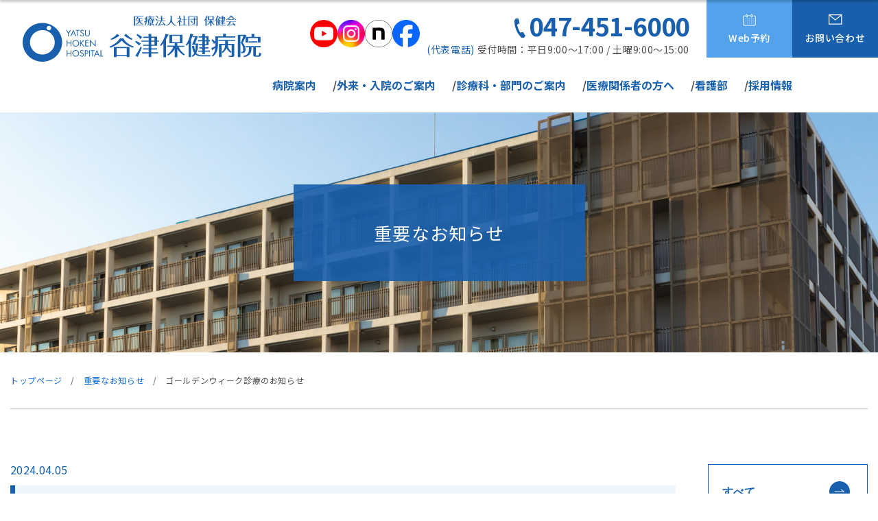

--- FILE ---
content_type: text/html; charset=UTF-8
request_url: https://www.yatsu.or.jp/2200/
body_size: 83078
content:
<!DOCTYPE HTML>
<html lang="ja">
	<head>
		<!-- Google tag (gtag.js) -->
		<script async src="https://www.googletagmanager.com/gtag/js?id=G-BDZ1QP9PQ5"></script>
		<script>
		window.dataLayer = window.dataLayer || [];
		function gtag(){dataLayer.push(arguments);}
		gtag('js', new Date());

		gtag('config', 'G-BDZ1QP9PQ5');
		gtag('config', 'UA-63533215-9');
		</script>
		<meta charset="utf-8">
		<meta http-equiv="cache-control" content="no-cache, no-store">
		<title>ゴールデンウィーク診療のお知らせ | 谷津保健病院</title>
		<meta name='robots' content='index, follow, max-image-preview:large, max-snippet:-1, max-video-preview:-1' />

	<!-- This site is optimized with the Yoast SEO plugin v24.1 - https://yoast.com/wordpress/plugins/seo/ -->
	<link rel="canonical" href="https://www.yatsu.or.jp/2200/" />
	<meta property="og:locale" content="ja_JP" />
	<meta property="og:type" content="article" />
	<meta property="og:title" content="ゴールデンウィーク診療のお知らせ | 谷津保健病院" />
	<meta property="og:description" content="04月26日（金）通常診療 04月27日（土）通常診療 04月28日（日）休診 04月29日（月）休診 04月30日（火）通常診療 05月01日（水）通常診療 05月02日（木）通常診療 05月03日（金）習志野市休日当 [&hellip;]" />
	<meta property="og:url" content="https://www.yatsu.or.jp/2200/" />
	<meta property="og:site_name" content="谷津保健病院" />
	<meta property="article:published_time" content="2024-04-05T09:45:39+00:00" />
	<meta property="article:modified_time" content="2024-04-05T09:56:48+00:00" />
	<meta name="author" content="yatsu_admin" />
	<meta name="twitter:card" content="summary_large_image" />
	<meta name="twitter:label1" content="執筆者" />
	<meta name="twitter:data1" content="yatsu_admin" />
	<script type="application/ld+json" class="yoast-schema-graph">{"@context":"https://schema.org","@graph":[{"@type":"WebPage","@id":"https://www.yatsu.or.jp/2200/","url":"https://www.yatsu.or.jp/2200/","name":"ゴールデンウィーク診療のお知らせ | 谷津保健病院","isPartOf":{"@id":"https://www.yatsu.or.jp/#website"},"datePublished":"2024-04-05T09:45:39+00:00","dateModified":"2024-04-05T09:56:48+00:00","author":{"@id":"https://www.yatsu.or.jp/#/schema/person/3d1d80885378d515bd0de0efeed2e5a3"},"breadcrumb":{"@id":"https://www.yatsu.or.jp/2200/#breadcrumb"},"inLanguage":"ja","potentialAction":[{"@type":"ReadAction","target":["https://www.yatsu.or.jp/2200/"]}]},{"@type":"BreadcrumbList","@id":"https://www.yatsu.or.jp/2200/#breadcrumb","itemListElement":[{"@type":"ListItem","position":1,"name":"ホーム","item":"https://www.yatsu.or.jp/"},{"@type":"ListItem","position":2,"name":"ゴールデンウィーク診療のお知らせ"}]},{"@type":"WebSite","@id":"https://www.yatsu.or.jp/#website","url":"https://www.yatsu.or.jp/","name":"谷津保健病院","description":"Just another WordPress site","potentialAction":[{"@type":"SearchAction","target":{"@type":"EntryPoint","urlTemplate":"https://www.yatsu.or.jp/?s={search_term_string}"},"query-input":{"@type":"PropertyValueSpecification","valueRequired":true,"valueName":"search_term_string"}}],"inLanguage":"ja"},{"@type":"Person","@id":"https://www.yatsu.or.jp/#/schema/person/3d1d80885378d515bd0de0efeed2e5a3","name":"yatsu_admin","image":{"@type":"ImageObject","inLanguage":"ja","@id":"https://www.yatsu.or.jp/#/schema/person/image/","url":"https://secure.gravatar.com/avatar/6f4f33a2d4a575501722022938703264089886982506dc00ac5d2e8026a8d892?s=96&d=mm&r=g","contentUrl":"https://secure.gravatar.com/avatar/6f4f33a2d4a575501722022938703264089886982506dc00ac5d2e8026a8d892?s=96&d=mm&r=g","caption":"yatsu_admin"},"url":"https://www.yatsu.or.jp/author/yatsu_admin/"}]}</script>
	<!-- / Yoast SEO plugin. -->


<link rel="alternate" type="application/rss+xml" title="谷津保健病院 &raquo; ゴールデンウィーク診療のお知らせ のコメントのフィード" href="https://www.yatsu.or.jp/2200/feed/" />
<link rel="alternate" title="oEmbed (JSON)" type="application/json+oembed" href="https://www.yatsu.or.jp/wp-json/oembed/1.0/embed?url=https%3A%2F%2Fwww.yatsu.or.jp%2F2200%2F" />
<link rel="alternate" title="oEmbed (XML)" type="text/xml+oembed" href="https://www.yatsu.or.jp/wp-json/oembed/1.0/embed?url=https%3A%2F%2Fwww.yatsu.or.jp%2F2200%2F&#038;format=xml" />
		<!-- This site uses the Google Analytics by MonsterInsights plugin v9.2.4 - Using Analytics tracking - https://www.monsterinsights.com/ -->
							<script src="//www.googletagmanager.com/gtag/js?id=G-BDZ1QP9PQ5"  data-cfasync="false" data-wpfc-render="false" type="text/javascript" async></script>
			<script data-cfasync="false" data-wpfc-render="false" type="text/javascript">
				var mi_version = '9.2.4';
				var mi_track_user = true;
				var mi_no_track_reason = '';
								var MonsterInsightsDefaultLocations = {"page_location":"https:\/\/www.yatsu.or.jp\/2200\/"};
				if ( typeof MonsterInsightsPrivacyGuardFilter === 'function' ) {
					var MonsterInsightsLocations = (typeof MonsterInsightsExcludeQuery === 'object') ? MonsterInsightsPrivacyGuardFilter( MonsterInsightsExcludeQuery ) : MonsterInsightsPrivacyGuardFilter( MonsterInsightsDefaultLocations );
				} else {
					var MonsterInsightsLocations = (typeof MonsterInsightsExcludeQuery === 'object') ? MonsterInsightsExcludeQuery : MonsterInsightsDefaultLocations;
				}

								var disableStrs = [
										'ga-disable-G-BDZ1QP9PQ5',
									];

				/* Function to detect opted out users */
				function __gtagTrackerIsOptedOut() {
					for (var index = 0; index < disableStrs.length; index++) {
						if (document.cookie.indexOf(disableStrs[index] + '=true') > -1) {
							return true;
						}
					}

					return false;
				}

				/* Disable tracking if the opt-out cookie exists. */
				if (__gtagTrackerIsOptedOut()) {
					for (var index = 0; index < disableStrs.length; index++) {
						window[disableStrs[index]] = true;
					}
				}

				/* Opt-out function */
				function __gtagTrackerOptout() {
					for (var index = 0; index < disableStrs.length; index++) {
						document.cookie = disableStrs[index] + '=true; expires=Thu, 31 Dec 2099 23:59:59 UTC; path=/';
						window[disableStrs[index]] = true;
					}
				}

				if ('undefined' === typeof gaOptout) {
					function gaOptout() {
						__gtagTrackerOptout();
					}
				}
								window.dataLayer = window.dataLayer || [];

				window.MonsterInsightsDualTracker = {
					helpers: {},
					trackers: {},
				};
				if (mi_track_user) {
					function __gtagDataLayer() {
						dataLayer.push(arguments);
					}

					function __gtagTracker(type, name, parameters) {
						if (!parameters) {
							parameters = {};
						}

						if (parameters.send_to) {
							__gtagDataLayer.apply(null, arguments);
							return;
						}

						if (type === 'event') {
														parameters.send_to = monsterinsights_frontend.v4_id;
							var hookName = name;
							if (typeof parameters['event_category'] !== 'undefined') {
								hookName = parameters['event_category'] + ':' + name;
							}

							if (typeof MonsterInsightsDualTracker.trackers[hookName] !== 'undefined') {
								MonsterInsightsDualTracker.trackers[hookName](parameters);
							} else {
								__gtagDataLayer('event', name, parameters);
							}
							
						} else {
							__gtagDataLayer.apply(null, arguments);
						}
					}

					__gtagTracker('js', new Date());
					__gtagTracker('set', {
						'developer_id.dZGIzZG': true,
											});
					if ( MonsterInsightsLocations.page_location ) {
						__gtagTracker('set', MonsterInsightsLocations);
					}
										__gtagTracker('config', 'G-BDZ1QP9PQ5', {"forceSSL":"true","link_attribution":"true"} );
															window.gtag = __gtagTracker;										(function () {
						/* https://developers.google.com/analytics/devguides/collection/analyticsjs/ */
						/* ga and __gaTracker compatibility shim. */
						var noopfn = function () {
							return null;
						};
						var newtracker = function () {
							return new Tracker();
						};
						var Tracker = function () {
							return null;
						};
						var p = Tracker.prototype;
						p.get = noopfn;
						p.set = noopfn;
						p.send = function () {
							var args = Array.prototype.slice.call(arguments);
							args.unshift('send');
							__gaTracker.apply(null, args);
						};
						var __gaTracker = function () {
							var len = arguments.length;
							if (len === 0) {
								return;
							}
							var f = arguments[len - 1];
							if (typeof f !== 'object' || f === null || typeof f.hitCallback !== 'function') {
								if ('send' === arguments[0]) {
									var hitConverted, hitObject = false, action;
									if ('event' === arguments[1]) {
										if ('undefined' !== typeof arguments[3]) {
											hitObject = {
												'eventAction': arguments[3],
												'eventCategory': arguments[2],
												'eventLabel': arguments[4],
												'value': arguments[5] ? arguments[5] : 1,
											}
										}
									}
									if ('pageview' === arguments[1]) {
										if ('undefined' !== typeof arguments[2]) {
											hitObject = {
												'eventAction': 'page_view',
												'page_path': arguments[2],
											}
										}
									}
									if (typeof arguments[2] === 'object') {
										hitObject = arguments[2];
									}
									if (typeof arguments[5] === 'object') {
										Object.assign(hitObject, arguments[5]);
									}
									if ('undefined' !== typeof arguments[1].hitType) {
										hitObject = arguments[1];
										if ('pageview' === hitObject.hitType) {
											hitObject.eventAction = 'page_view';
										}
									}
									if (hitObject) {
										action = 'timing' === arguments[1].hitType ? 'timing_complete' : hitObject.eventAction;
										hitConverted = mapArgs(hitObject);
										__gtagTracker('event', action, hitConverted);
									}
								}
								return;
							}

							function mapArgs(args) {
								var arg, hit = {};
								var gaMap = {
									'eventCategory': 'event_category',
									'eventAction': 'event_action',
									'eventLabel': 'event_label',
									'eventValue': 'event_value',
									'nonInteraction': 'non_interaction',
									'timingCategory': 'event_category',
									'timingVar': 'name',
									'timingValue': 'value',
									'timingLabel': 'event_label',
									'page': 'page_path',
									'location': 'page_location',
									'title': 'page_title',
									'referrer' : 'page_referrer',
								};
								for (arg in args) {
																		if (!(!args.hasOwnProperty(arg) || !gaMap.hasOwnProperty(arg))) {
										hit[gaMap[arg]] = args[arg];
									} else {
										hit[arg] = args[arg];
									}
								}
								return hit;
							}

							try {
								f.hitCallback();
							} catch (ex) {
							}
						};
						__gaTracker.create = newtracker;
						__gaTracker.getByName = newtracker;
						__gaTracker.getAll = function () {
							return [];
						};
						__gaTracker.remove = noopfn;
						__gaTracker.loaded = true;
						window['__gaTracker'] = __gaTracker;
					})();
									} else {
										console.log("");
					(function () {
						function __gtagTracker() {
							return null;
						}

						window['__gtagTracker'] = __gtagTracker;
						window['gtag'] = __gtagTracker;
					})();
									}
			</script>
				<!-- / Google Analytics by MonsterInsights -->
		<style id='wp-img-auto-sizes-contain-inline-css' type='text/css'>
img:is([sizes=auto i],[sizes^="auto," i]){contain-intrinsic-size:3000px 1500px}
/*# sourceURL=wp-img-auto-sizes-contain-inline-css */
</style>
<style id='wp-emoji-styles-inline-css' type='text/css'>

	img.wp-smiley, img.emoji {
		display: inline !important;
		border: none !important;
		box-shadow: none !important;
		height: 1em !important;
		width: 1em !important;
		margin: 0 0.07em !important;
		vertical-align: -0.1em !important;
		background: none !important;
		padding: 0 !important;
	}
/*# sourceURL=wp-emoji-styles-inline-css */
</style>
<style id='wp-block-library-inline-css' type='text/css'>
:root{--wp-block-synced-color:#7a00df;--wp-block-synced-color--rgb:122,0,223;--wp-bound-block-color:var(--wp-block-synced-color);--wp-editor-canvas-background:#ddd;--wp-admin-theme-color:#007cba;--wp-admin-theme-color--rgb:0,124,186;--wp-admin-theme-color-darker-10:#006ba1;--wp-admin-theme-color-darker-10--rgb:0,107,160.5;--wp-admin-theme-color-darker-20:#005a87;--wp-admin-theme-color-darker-20--rgb:0,90,135;--wp-admin-border-width-focus:2px}@media (min-resolution:192dpi){:root{--wp-admin-border-width-focus:1.5px}}.wp-element-button{cursor:pointer}:root .has-very-light-gray-background-color{background-color:#eee}:root .has-very-dark-gray-background-color{background-color:#313131}:root .has-very-light-gray-color{color:#eee}:root .has-very-dark-gray-color{color:#313131}:root .has-vivid-green-cyan-to-vivid-cyan-blue-gradient-background{background:linear-gradient(135deg,#00d084,#0693e3)}:root .has-purple-crush-gradient-background{background:linear-gradient(135deg,#34e2e4,#4721fb 50%,#ab1dfe)}:root .has-hazy-dawn-gradient-background{background:linear-gradient(135deg,#faaca8,#dad0ec)}:root .has-subdued-olive-gradient-background{background:linear-gradient(135deg,#fafae1,#67a671)}:root .has-atomic-cream-gradient-background{background:linear-gradient(135deg,#fdd79a,#004a59)}:root .has-nightshade-gradient-background{background:linear-gradient(135deg,#330968,#31cdcf)}:root .has-midnight-gradient-background{background:linear-gradient(135deg,#020381,#2874fc)}:root{--wp--preset--font-size--normal:16px;--wp--preset--font-size--huge:42px}.has-regular-font-size{font-size:1em}.has-larger-font-size{font-size:2.625em}.has-normal-font-size{font-size:var(--wp--preset--font-size--normal)}.has-huge-font-size{font-size:var(--wp--preset--font-size--huge)}.has-text-align-center{text-align:center}.has-text-align-left{text-align:left}.has-text-align-right{text-align:right}.has-fit-text{white-space:nowrap!important}#end-resizable-editor-section{display:none}.aligncenter{clear:both}.items-justified-left{justify-content:flex-start}.items-justified-center{justify-content:center}.items-justified-right{justify-content:flex-end}.items-justified-space-between{justify-content:space-between}.screen-reader-text{border:0;clip-path:inset(50%);height:1px;margin:-1px;overflow:hidden;padding:0;position:absolute;width:1px;word-wrap:normal!important}.screen-reader-text:focus{background-color:#ddd;clip-path:none;color:#444;display:block;font-size:1em;height:auto;left:5px;line-height:normal;padding:15px 23px 14px;text-decoration:none;top:5px;width:auto;z-index:100000}html :where(.has-border-color){border-style:solid}html :where([style*=border-top-color]){border-top-style:solid}html :where([style*=border-right-color]){border-right-style:solid}html :where([style*=border-bottom-color]){border-bottom-style:solid}html :where([style*=border-left-color]){border-left-style:solid}html :where([style*=border-width]){border-style:solid}html :where([style*=border-top-width]){border-top-style:solid}html :where([style*=border-right-width]){border-right-style:solid}html :where([style*=border-bottom-width]){border-bottom-style:solid}html :where([style*=border-left-width]){border-left-style:solid}html :where(img[class*=wp-image-]){height:auto;max-width:100%}:where(figure){margin:0 0 1em}html :where(.is-position-sticky){--wp-admin--admin-bar--position-offset:var(--wp-admin--admin-bar--height,0px)}@media screen and (max-width:600px){html :where(.is-position-sticky){--wp-admin--admin-bar--position-offset:0px}}

/*# sourceURL=wp-block-library-inline-css */
</style><style id='global-styles-inline-css' type='text/css'>
:root{--wp--preset--aspect-ratio--square: 1;--wp--preset--aspect-ratio--4-3: 4/3;--wp--preset--aspect-ratio--3-4: 3/4;--wp--preset--aspect-ratio--3-2: 3/2;--wp--preset--aspect-ratio--2-3: 2/3;--wp--preset--aspect-ratio--16-9: 16/9;--wp--preset--aspect-ratio--9-16: 9/16;--wp--preset--color--black: #000000;--wp--preset--color--cyan-bluish-gray: #abb8c3;--wp--preset--color--white: #ffffff;--wp--preset--color--pale-pink: #f78da7;--wp--preset--color--vivid-red: #cf2e2e;--wp--preset--color--luminous-vivid-orange: #ff6900;--wp--preset--color--luminous-vivid-amber: #fcb900;--wp--preset--color--light-green-cyan: #7bdcb5;--wp--preset--color--vivid-green-cyan: #00d084;--wp--preset--color--pale-cyan-blue: #8ed1fc;--wp--preset--color--vivid-cyan-blue: #0693e3;--wp--preset--color--vivid-purple: #9b51e0;--wp--preset--gradient--vivid-cyan-blue-to-vivid-purple: linear-gradient(135deg,rgb(6,147,227) 0%,rgb(155,81,224) 100%);--wp--preset--gradient--light-green-cyan-to-vivid-green-cyan: linear-gradient(135deg,rgb(122,220,180) 0%,rgb(0,208,130) 100%);--wp--preset--gradient--luminous-vivid-amber-to-luminous-vivid-orange: linear-gradient(135deg,rgb(252,185,0) 0%,rgb(255,105,0) 100%);--wp--preset--gradient--luminous-vivid-orange-to-vivid-red: linear-gradient(135deg,rgb(255,105,0) 0%,rgb(207,46,46) 100%);--wp--preset--gradient--very-light-gray-to-cyan-bluish-gray: linear-gradient(135deg,rgb(238,238,238) 0%,rgb(169,184,195) 100%);--wp--preset--gradient--cool-to-warm-spectrum: linear-gradient(135deg,rgb(74,234,220) 0%,rgb(151,120,209) 20%,rgb(207,42,186) 40%,rgb(238,44,130) 60%,rgb(251,105,98) 80%,rgb(254,248,76) 100%);--wp--preset--gradient--blush-light-purple: linear-gradient(135deg,rgb(255,206,236) 0%,rgb(152,150,240) 100%);--wp--preset--gradient--blush-bordeaux: linear-gradient(135deg,rgb(254,205,165) 0%,rgb(254,45,45) 50%,rgb(107,0,62) 100%);--wp--preset--gradient--luminous-dusk: linear-gradient(135deg,rgb(255,203,112) 0%,rgb(199,81,192) 50%,rgb(65,88,208) 100%);--wp--preset--gradient--pale-ocean: linear-gradient(135deg,rgb(255,245,203) 0%,rgb(182,227,212) 50%,rgb(51,167,181) 100%);--wp--preset--gradient--electric-grass: linear-gradient(135deg,rgb(202,248,128) 0%,rgb(113,206,126) 100%);--wp--preset--gradient--midnight: linear-gradient(135deg,rgb(2,3,129) 0%,rgb(40,116,252) 100%);--wp--preset--font-size--small: 13px;--wp--preset--font-size--medium: 20px;--wp--preset--font-size--large: 36px;--wp--preset--font-size--x-large: 42px;--wp--preset--spacing--20: 0.44rem;--wp--preset--spacing--30: 0.67rem;--wp--preset--spacing--40: 1rem;--wp--preset--spacing--50: 1.5rem;--wp--preset--spacing--60: 2.25rem;--wp--preset--spacing--70: 3.38rem;--wp--preset--spacing--80: 5.06rem;--wp--preset--shadow--natural: 6px 6px 9px rgba(0, 0, 0, 0.2);--wp--preset--shadow--deep: 12px 12px 50px rgba(0, 0, 0, 0.4);--wp--preset--shadow--sharp: 6px 6px 0px rgba(0, 0, 0, 0.2);--wp--preset--shadow--outlined: 6px 6px 0px -3px rgb(255, 255, 255), 6px 6px rgb(0, 0, 0);--wp--preset--shadow--crisp: 6px 6px 0px rgb(0, 0, 0);}:where(.is-layout-flex){gap: 0.5em;}:where(.is-layout-grid){gap: 0.5em;}body .is-layout-flex{display: flex;}.is-layout-flex{flex-wrap: wrap;align-items: center;}.is-layout-flex > :is(*, div){margin: 0;}body .is-layout-grid{display: grid;}.is-layout-grid > :is(*, div){margin: 0;}:where(.wp-block-columns.is-layout-flex){gap: 2em;}:where(.wp-block-columns.is-layout-grid){gap: 2em;}:where(.wp-block-post-template.is-layout-flex){gap: 1.25em;}:where(.wp-block-post-template.is-layout-grid){gap: 1.25em;}.has-black-color{color: var(--wp--preset--color--black) !important;}.has-cyan-bluish-gray-color{color: var(--wp--preset--color--cyan-bluish-gray) !important;}.has-white-color{color: var(--wp--preset--color--white) !important;}.has-pale-pink-color{color: var(--wp--preset--color--pale-pink) !important;}.has-vivid-red-color{color: var(--wp--preset--color--vivid-red) !important;}.has-luminous-vivid-orange-color{color: var(--wp--preset--color--luminous-vivid-orange) !important;}.has-luminous-vivid-amber-color{color: var(--wp--preset--color--luminous-vivid-amber) !important;}.has-light-green-cyan-color{color: var(--wp--preset--color--light-green-cyan) !important;}.has-vivid-green-cyan-color{color: var(--wp--preset--color--vivid-green-cyan) !important;}.has-pale-cyan-blue-color{color: var(--wp--preset--color--pale-cyan-blue) !important;}.has-vivid-cyan-blue-color{color: var(--wp--preset--color--vivid-cyan-blue) !important;}.has-vivid-purple-color{color: var(--wp--preset--color--vivid-purple) !important;}.has-black-background-color{background-color: var(--wp--preset--color--black) !important;}.has-cyan-bluish-gray-background-color{background-color: var(--wp--preset--color--cyan-bluish-gray) !important;}.has-white-background-color{background-color: var(--wp--preset--color--white) !important;}.has-pale-pink-background-color{background-color: var(--wp--preset--color--pale-pink) !important;}.has-vivid-red-background-color{background-color: var(--wp--preset--color--vivid-red) !important;}.has-luminous-vivid-orange-background-color{background-color: var(--wp--preset--color--luminous-vivid-orange) !important;}.has-luminous-vivid-amber-background-color{background-color: var(--wp--preset--color--luminous-vivid-amber) !important;}.has-light-green-cyan-background-color{background-color: var(--wp--preset--color--light-green-cyan) !important;}.has-vivid-green-cyan-background-color{background-color: var(--wp--preset--color--vivid-green-cyan) !important;}.has-pale-cyan-blue-background-color{background-color: var(--wp--preset--color--pale-cyan-blue) !important;}.has-vivid-cyan-blue-background-color{background-color: var(--wp--preset--color--vivid-cyan-blue) !important;}.has-vivid-purple-background-color{background-color: var(--wp--preset--color--vivid-purple) !important;}.has-black-border-color{border-color: var(--wp--preset--color--black) !important;}.has-cyan-bluish-gray-border-color{border-color: var(--wp--preset--color--cyan-bluish-gray) !important;}.has-white-border-color{border-color: var(--wp--preset--color--white) !important;}.has-pale-pink-border-color{border-color: var(--wp--preset--color--pale-pink) !important;}.has-vivid-red-border-color{border-color: var(--wp--preset--color--vivid-red) !important;}.has-luminous-vivid-orange-border-color{border-color: var(--wp--preset--color--luminous-vivid-orange) !important;}.has-luminous-vivid-amber-border-color{border-color: var(--wp--preset--color--luminous-vivid-amber) !important;}.has-light-green-cyan-border-color{border-color: var(--wp--preset--color--light-green-cyan) !important;}.has-vivid-green-cyan-border-color{border-color: var(--wp--preset--color--vivid-green-cyan) !important;}.has-pale-cyan-blue-border-color{border-color: var(--wp--preset--color--pale-cyan-blue) !important;}.has-vivid-cyan-blue-border-color{border-color: var(--wp--preset--color--vivid-cyan-blue) !important;}.has-vivid-purple-border-color{border-color: var(--wp--preset--color--vivid-purple) !important;}.has-vivid-cyan-blue-to-vivid-purple-gradient-background{background: var(--wp--preset--gradient--vivid-cyan-blue-to-vivid-purple) !important;}.has-light-green-cyan-to-vivid-green-cyan-gradient-background{background: var(--wp--preset--gradient--light-green-cyan-to-vivid-green-cyan) !important;}.has-luminous-vivid-amber-to-luminous-vivid-orange-gradient-background{background: var(--wp--preset--gradient--luminous-vivid-amber-to-luminous-vivid-orange) !important;}.has-luminous-vivid-orange-to-vivid-red-gradient-background{background: var(--wp--preset--gradient--luminous-vivid-orange-to-vivid-red) !important;}.has-very-light-gray-to-cyan-bluish-gray-gradient-background{background: var(--wp--preset--gradient--very-light-gray-to-cyan-bluish-gray) !important;}.has-cool-to-warm-spectrum-gradient-background{background: var(--wp--preset--gradient--cool-to-warm-spectrum) !important;}.has-blush-light-purple-gradient-background{background: var(--wp--preset--gradient--blush-light-purple) !important;}.has-blush-bordeaux-gradient-background{background: var(--wp--preset--gradient--blush-bordeaux) !important;}.has-luminous-dusk-gradient-background{background: var(--wp--preset--gradient--luminous-dusk) !important;}.has-pale-ocean-gradient-background{background: var(--wp--preset--gradient--pale-ocean) !important;}.has-electric-grass-gradient-background{background: var(--wp--preset--gradient--electric-grass) !important;}.has-midnight-gradient-background{background: var(--wp--preset--gradient--midnight) !important;}.has-small-font-size{font-size: var(--wp--preset--font-size--small) !important;}.has-medium-font-size{font-size: var(--wp--preset--font-size--medium) !important;}.has-large-font-size{font-size: var(--wp--preset--font-size--large) !important;}.has-x-large-font-size{font-size: var(--wp--preset--font-size--x-large) !important;}
/*# sourceURL=global-styles-inline-css */
</style>

<style id='classic-theme-styles-inline-css' type='text/css'>
/*! This file is auto-generated */
.wp-block-button__link{color:#fff;background-color:#32373c;border-radius:9999px;box-shadow:none;text-decoration:none;padding:calc(.667em + 2px) calc(1.333em + 2px);font-size:1.125em}.wp-block-file__button{background:#32373c;color:#fff;text-decoration:none}
/*# sourceURL=/wp-includes/css/classic-themes.min.css */
</style>
<link rel='stylesheet' id='wp-pagenavi-css' href='https://www.yatsu.or.jp/wp/wp-content/plugins/wp-pagenavi/pagenavi-css.css?ver=2.70' type='text/css' media='all' />
<link rel='stylesheet' id='tablepress-default-css' href='https://www.yatsu.or.jp/wp/wp-content/plugins/tablepress/css/build/default.css?ver=2.0' type='text/css' media='all' />
<script type="text/javascript" src="https://www.yatsu.or.jp/wp/wp-content/plugins/google-analytics-for-wordpress/assets/js/frontend-gtag.min.js?ver=9.2.4" id="monsterinsights-frontend-script-js" async="async" data-wp-strategy="async"></script>
<script data-cfasync="false" data-wpfc-render="false" type="text/javascript" id='monsterinsights-frontend-script-js-extra'>/* <![CDATA[ */
var monsterinsights_frontend = {"js_events_tracking":"true","download_extensions":"doc,pdf,ppt,zip,xls,docx,pptx,xlsx","inbound_paths":"[{\"path\":\"\\\/go\\\/\",\"label\":\"affiliate\"},{\"path\":\"\\\/recommend\\\/\",\"label\":\"affiliate\"}]","home_url":"https:\/\/www.yatsu.or.jp","hash_tracking":"false","v4_id":"G-BDZ1QP9PQ5"};/* ]]> */
</script>
<link rel="https://api.w.org/" href="https://www.yatsu.or.jp/wp-json/" /><link rel="alternate" title="JSON" type="application/json" href="https://www.yatsu.or.jp/wp-json/wp/v2/posts/2200" /><link rel="EditURI" type="application/rsd+xml" title="RSD" href="https://www.yatsu.or.jp/wp/xmlrpc.php?rsd" />
<meta name="generator" content="WordPress 6.9" />
<link rel='shortlink' href='https://www.yatsu.or.jp/?p=2200' />
<link rel="icon" href="https://www.yatsu.or.jp/wp/wp-content/uploads/2022/10/cropped-favicon_admin-32x32.png" sizes="32x32" />
<link rel="icon" href="https://www.yatsu.or.jp/wp/wp-content/uploads/2022/10/cropped-favicon_admin-192x192.png" sizes="192x192" />
<link rel="apple-touch-icon" href="https://www.yatsu.or.jp/wp/wp-content/uploads/2022/10/cropped-favicon_admin-180x180.png" />
<meta name="msapplication-TileImage" content="https://www.yatsu.or.jp/wp/wp-content/uploads/2022/10/cropped-favicon_admin-270x270.png" />
		<link rel="stylesheet" type="text/css" media="all" href="https://www.yatsu.or.jp/wp/wp-content/themes/yatsu/style.css?20260122212506">
		<meta property="og:image" content="https://www.yatsu.or.jp/wp/wp-content/themes/yatsu/images/common/221226image_ogp.jpg">
		<meta name="format-detection" content="telephone=no">
		<meta name="viewport" content="width=device-width">
		<link rel="icon" href="https://www.yatsu.or.jp/wp/wp-content/themes/yatsu/images/common/favicon.ico">
		<link rel="apple-touch-icon" type="image/png" href="https://www.yatsu.or.jp/wp/wp-content/themes/yatsu/images/common/apple-touch-icon-180x180.png">
		<link rel="icon" type="image/png" href="https://www.yatsu.or.jp/wp/wp-content/themes/yatsu/images/common/icon-192x192.png">
		<script type="text/javascript" src="https://www.yatsu.or.jp/wp/wp-content/themes/yatsu/js/jquery.js"></script>
	</head>
			<body class="sub drawer index" id="news">
			<div id="wrapper">
						<div class="pc_none sp_menu">
				<div class="sp_header_wrapper">
					<a href="https://www.yatsu.or.jp/" class="sp_top_logo">医療法人社団 保健会 谷津保健病院</a>
					<div class="sp_header_wrapper_contents">
						<ul class="sp_sns_lists">
							<li class="sp_sns_list">
								<a href="https://www.youtube.com/channel/UCMaXyUSkGPJY7PJJJGUmmOQ" target="_blank" rel="noopener noreferrer" class="sp_sns_img">
									<img src="https://www.yatsu.or.jp/wp/wp-content/themes/yatsu/images/common/icon_youtubeColor.svg" alt="谷津保健病院 Youtube">
								</a>
							</li>
							<li class="sp_sns_list">
								<a href="https://www.instagram.com/yatsu.hoken/" target="_blank" rel="noopener noreferrer" class="sp_sns_img">
									<img src="https://www.yatsu.or.jp/wp/wp-content/themes/yatsu/images/common/icon_instagramColor.png" alt="谷津保健病院 Instagram">
								</a>
							</li>
							<li class="sp_sns_list">
								<a href="https://note.com/yatsuhoken" target="_blank" rel="noopener noreferrer" class="sp_sns_img">
									<img src="https://www.yatsu.or.jp/wp/wp-content/themes/yatsu/images/common/icon_noteColor.svg" alt="谷津保健病院 note">
								</a>
							</li>
							<li class="sp_sns_list">
								<a href="https://www.facebook.com/yatsuhokenhp" target="_blank" rel="noopener noreferrer" class="sp_sns_img">
									<img src="https://www.yatsu.or.jp/wp/wp-content/themes/yatsu/images/common/icon_facebookColor.svg" alt="谷津保健病院 Facebook">
								</a>
							</li>
						</ul>
						<input id="nav-input" type="checkbox" class="nav-unshown">
						<label id="nav-open" for="nav-input"><span></span><span></span><span></span><p>MENU</p></label>
						<label class="nav-unshown" id="nav-close" for="nav-input"></label>
						<div id="nav-content">
							<ul>
								<li>
									<input id="nav-input2" type="checkbox" class="nav-unshown">
									<label id="nav-open2" for="nav-input2" class="sp_nav_1child"><p class="after">病院のご案内<span>Hospitalization Guide</span></p></label>
									<div id="nav-content2">
										<label id="nav-close2" for="nav-input2" class="sp_nav_1child_close"><p>メインメニュー</p></label>
										<ul>
											<li class="sp_nav_2child">
												<a href="https://www.yatsu.or.jp/about/greeting/">院長挨拶</a>
											</li><li class="sp_nav_2child">
												<a href="https://www.yatsu.or.jp/about/idea-principle/">理念と行動指針</a>
											</li><li class="sp_nav_2child">
												<a href="https://www.yatsu.or.jp/about/outline/">病院概要</a>
											</li><li class="sp_nav_2child">
												<a href="https://www.yatsu.or.jp/hospital_information/">病院指標</a>
											</li><li class="sp_nav_2child">
												<a href="https://www.yatsu.or.jp/about/basic_policy/">各種方針</a>
											</li><li class="sp_nav_2child">
												<a href="https://www.yatsu.or.jp/about/rights-and-obligations/">患者さんの権利と責務</a>
											</li><li class="sp_nav_2child">
												<a href="https://www.yatsu.or.jp/about/hokenkai/">保健会について</a>
											</li><li class="sp_nav_2child">
												<a href="https://www.yatsu.or.jp/cancertreatment/">がん診療連携協力病院</a>
											</li><li class="sp_nav_2child">
												<a href="https://www.yatsu.or.jp/about/about_access/">アクセス</a>
											</li><li class="sp_nav_2child">
												<a href="https://www.yatsu.or.jp/hokenkaijinzai/about-us/YHH_Pamphlet.pdf" target="_blank" rel="noopener noreferrer">パンフレット</a>
											</li>
										</ul>
									</div>
								</li>
								<li>
									<input id="nav-input6" type="checkbox" class="nav-unshown">
									<label id="nav-open6" for="nav-input6" class="sp_nav_1child"><p class="after">外来・入院のご案内<span>Outpatient</span></p></label>
									<div id="nav-content6">
										<label id="nav-close5" for="nav-input6" class="sp_nav_1child_close"><p>メインメニュー</p></label>
										<ul>
											<li class="sp_nav_2child">
												<a href="https://www.yatsu.or.jp/outpatient/application/">診断書・証明書</a>
											</li><li class="sp_nav_2child">
												<a href="https://www.yatsu.or.jp/about/patient-consultation-desk/">患者相談窓口</a>
											</li><li class="sp_nav_2child">
												<input id="nav-input2-1" type="checkbox" class="nav-unshown">
												<label id="nav-open2-1" for="nav-input2-1" class="sp_nav_2child_return"><p class="after">外来について</p></label>
												<div id="nav-content2-1">
													<label id="nav-close2-1" for="nav-input2-1" class="sp_nav_3child_close"><p>「外来・入院のご案内」メニュー</p></label>
													<ul>
														<li class="sp_nav_2child">
															<a href="https://www.yatsu.or.jp/outpatient/">外来のご案内</a>
														</li><li class="sp_nav_2child">
															<a href="https://www.yatsu.or.jp/outpatient/outpatient_outpatient/">休日・夜間・救急外来</a>
														</li><li class="sp_nav_2child">
															<a href="https://www.yatsu.or.jp/outpatient/outpatient_fever/">発熱外来</a>
														</li><li class="sp_nav_2child">
															<a href="https://www.yatsu.or.jp/department/surgery/inguinal_hernia/">そけいヘルニア外来</a>
														</li><li class="sp_nav_2child">
															<a href="https://www.yatsu.or.jp/outpatient/duty_roster/">外来担当医表</a>
														</li><li class="sp_nav_2child">
															<a href="https://www.yatsu.or.jp/outpatient/#outpatient_map">外来フロアマップ</a>
														</li><li class="sp_nav_2child">
															<a href="https://www.yatsu.or.jp/about/basic_policy/use-communication-devices/#basic_policy_wifi">院内無料Wi-Fiサービス</a>
														</li>
														<li class="sp_nav_2child">
															<a href="https://www.yatsu.or.jp/outpatient/second_opinion/">セカンドオピニオン外来</a>
														</li>
													</ul>
												</div>
											</li><li class="sp_nav_2child">
												<input id="nav-input2-2" type="checkbox" class="nav-unshown">
												<label id="nav-open2-2" for="nav-input2-2" class="sp_nav_2child_return"><p class="after">入院について</p></label>
												<div id="nav-content2-2">
													<label id="nav-close2-2" for="nav-input2-2" class="sp_nav_3child_close"><p>「外来・入院のご案内」メニュー</p></label>
													<ul>
														<li class="sp_nav_2child">
															<a href="https://www.yatsu.or.jp/hospitalization/">入院のご案内</a>
														</li><li class="sp_nav_2child">
															<a href="https://www.yatsu.or.jp/hospitalization/hospital_ex/">入院費用</a>
														</li><li class="sp_nav_2child">
															<a href="https://www.yatsu.or.jp/hospitalization/interview/">付き添い・お見舞い</a>
														</li><li class="sp_nav_2child">
															<a href="https://www.yatsu.or.jp/hospitalization/facilities/">病室・院内設備</a>
														</li><li class="sp_nav_2child">
															<a href="https://www.yatsu.or.jp/hospitalization/community_care/">地域包括ケア病棟</a>
														</li><li class="sp_nav_2child">
															<a href="https://www.yatsu.or.jp/nursingward/">療養病棟</a>
														</li><li class="sp_nav_2child">
															<a href="https://www.yatsu.or.jp/patient/request-to-patients/">患者さんへのお願い</a>
														</li>
													</ul>
											</li>									
										</ul>
									</div>
								</li>
								<li>
									<input id="nav-input3" type="checkbox" class="nav-unshown">
									<label id="nav-open3" for="nav-input3" class="sp_nav_1child"><p class="after">診療科・部門のご案内<span>Departments</span></p></label>
									<div id="nav-content3">
										<label id="nav-close3" for="nav-input3" class="sp_nav_1child_close"><p>メインメニュー</p></label>
										<ul>
											<li class="sp_nav_2child">
												<a href="https://www.yatsu.or.jp/department/">診療科・部門一覧</a>
											</li><li class="sp_nav_2child">
												<input id="nav-input3-1" type="checkbox" class="nav-unshown">
												<label id="nav-open3-1" for="nav-input3-1" class="sp_nav_2child_return"><p class="after">診療科一覧</p></label>
												<div id="nav-content3-1">
													<label id="nav-close3-1" for="nav-input3-1" class="sp_nav_3child_close"><p>「診療科・部門のご案内」メニュー</p></label>
													<ul class="layout_flex">
														<li class="sp_nav_2child">
															<a href="https://www.yatsu.or.jp/department/internal_medicine/">内科</a>
														</li><li class="sp_nav_2child">
															<a href="https://www.yatsu.or.jp/department/cardiology/">循環器内科</a>
														</li><li class="sp_nav_2child">
															<a href="https://www.yatsu.or.jp/department/diabetes/" class="text_link">糖尿病内科</a>
														</li><li class="sp_nav_2child">
															<a href="https://www.yatsu.or.jp/department/internal_medicine/" class="text_link">呼吸器内科</a>
														</li><li class="sp_nav_2child">
															<a href="https://www.yatsu.or.jp/department/rheumatism/">リウマチ膠原病内科</a>
														</li><li class="sp_nav_2child">
															<a href="https://www.yatsu.or.jp/department/gastroenterology/">消化器内科</a>
														</li><li class="sp_nav_2child">
															<a href="https://www.yatsu.or.jp/department/surgery/">外科</a>
														</li><li class="sp_nav_2child">
															<a href="https://www.yatsu.or.jp/department/breast_surgery/">乳腺外科</a>
														</li><li class="sp_nav_2child">
															<a href="https://www.yatsu.or.jp/department/orthopedics/">整形外科</a>
														</li><li class="sp_nav_2child">
															<a href="https://www.yatsu.or.jp/department/neurology/">脳神経外科</a>
														</li><li class="sp_nav_2child">
															<a href="https://www.yatsu.or.jp/department/urology/">泌尿器科</a>
														</li><li class="sp_nav_2child">
															<a href="https://www.yatsu.or.jp/department/gynecology/">婦人科</a>
														</li><li class="sp_nav_2child">
															<a href="https://www.yatsu.or.jp/department/anesthesiology/">麻酔科</a>
														</li><li class="sp_nav_2child">
															<a href="https://www.yatsu.or.jp/department/radiology/">放射線科</a>
														</li>
													</ul>
												</div>
											</li><li class="sp_nav_2child">
												<input id="nav-input3-2" type="checkbox" class="nav-unshown">
												<label id="nav-open3-2" for="nav-input3-2" class="sp_nav_2child_return"><p class="after">部門一覧</p></label>
												<div id="nav-content3-2">
													<label id="nav-close3-2" for="nav-input3-2" class="sp_nav_3child_close"><p>「診療科・部門のご案内」メニュー</p></label>
													<ul>
														<li class="sp_nav_2child">
															<a href="https://www.yatsu.or.jp/department/rehab/">リハビリテーション部</a>
														</li><li class="sp_nav_2child">
															<a href="https://www.yatsu.or.jp/department/nursing_dept/">看護部</a>
														</li><li class="sp_nav_2child">
															<a href="https://www.yatsu.or.jp/department/physiology/">検査科</a>
														</li><li class="sp_nav_2child">
															<a href="https://www.yatsu.or.jp/department/dietetics/">栄養科</a>
														</li><li class="sp_nav_2child">
															<a href="https://www.yatsu.or.jp/department/pharmaceutics/">薬剤科</a>
														</li>
													</ul>
												</div>
											</li>
										</ul>
									</div>
								</li>
								<li>
									<input id="nav-input7" type="checkbox" class="nav-unshown">
									<label id="nav-open7" for="nav-input7" class="sp_nav_1child"><p class="after">医療関係者の方へ</p></label>
									<div id="nav-content7">
										<label id="nav-close7" for="nav-input7" class="sp_nav_1child_close"><p>メインメニュー</p></label>
										<ul>
											<li class="sp_nav_2child">
												<a href="https://www.yatsu.or.jp/for_connector/">医療関係者の方へ</a>
											</li><li class="sp_nav_2child">
												<a href="https://www.yatsu.or.jp/for_connector/partner_facilities/">提携施設専用ページ</a>
											</li>
										</ul>
									</div>
								</li>
								<li>
									<input id="nav-input8" type="checkbox" class="nav-unshown">
									<label id="nav-open8" for="nav-input8" class="sp_nav_1child"><p class="after">看護部</p></label>
									<div id="nav-content8">
										<label id="nav-close8" for="nav-input8" class="sp_nav_1child_close"><p>メインメニュー</p></label>
										<ul>
											<li class="sp_nav_8child">
												<a href="https://www.yatsu.or.jp/department/nursing_dept/">看護部</a>
											</li>
											<li class="sp_nav_8child">
												<a href="https://www.yatsu.or.jp/department/nursing_dept/attraction/">看護部の魅力</a>
											</li>
											<li class="sp_nav_8child">
												<a href="https://www.yatsu.or.jp/department/nursing_dept/program/">看護教育プログラム</a>
											</li>
											<li class="sp_nav_8child">
												<a href="https://www.yatsu.or.jp/department/nursing_dept/nd_about/">看護部について</a>
											</li>
											<li class="sp_nav_8child">
												<a href="https://www.iryou21.jp/V0001769/ind/" target="_blank" rel="noopener noreferrer">Webで病院見学</a>
											</li>
										</ul>
									</div>
								</li>
								<li>
									<a href="https://www.yatsu.or.jp/recruit/" class="sp_nav_1child">採用情報</a>
								</li>
								<li>
									<a href="https://www.yatsu.or.jp/contact/">お問い合わせ</a>
								</li>
								<li>
									<a href="https://www.yatsu.or.jp/web-reservation/">Web予約</a>
								</li>
							</ul>
							<ul class="layout_flex sns_list">
								<li class="fb">
									<a href="https://www.facebook.com/yatsuhokenhp" target="_blank" rel="noopener noreferrer">谷津保健病院 Facebook</a>
								</li><li class="ig">
									<a href="https://www.instagram.com/yatsu.hoken/" target="_blank" rel="noopener noreferrer">谷津保健病院 Instagram</a>
								</li><li class="note">
									<a href="https://note.com/yatsuhoken" target="_blank" rel="noopener noreferrer">谷津保健病院 note</a>
								</li>
							</ul>
						</div>
					</div>
					</div>
				</div>			<div class="contents">
								<header>
					<div class="layout_flex sb">
												<a class="logo" href="https://www.yatsu.or.jp/">
							<p><span>医療法人社団 保健会 谷津保健病院</span></p>
						</a>
												<div class="block-r layout_flex sb">
							<ul class="sns_list layout_flex">
								<li class="youtube">
									<a href="https://www.youtube.com/channel/UCMaXyUSkGPJY7PJJJGUmmOQ" target="_blank" rel="noopener noreferrer">谷津保健病院 Youtube</a>
								</li>
								<li class="ig">
									<a href="https://www.instagram.com/yatsu.hoken/" target="_blank" rel="noopener noreferrer">谷津保健病院 Instagram</a>
								</li>
								<li class="note">
									<a href="https://note.com/yatsuhoken" target="_blank" rel="noopener noreferrer">谷津保健病院 note</a>
								</li>
								<li class="fb">
									<a href="https://www.facebook.com/yatsuhokenhp" target="_blank" rel="noopener noreferrer">谷津保健病院 Facebook</a>
								</li>
							</ul>
							<div class="info">
								<p class="tel">047-451-6000</p>
								<p class="hour"><span class="blue">(代表電話)</span>  受付時間：平日9:00～17:00 / 土曜9:00～15:00</p>
							</div>
							<a href="https://www.yatsu.or.jp/web-reservation/" class="btn btn_reservation before_icon">Web予約</a>
							<a href="https://www.yatsu.or.jp/contact/" class="btn btn_contact before_icon">お問い合わせ</a>
						</div>
					</div>
					<nav id="gnav">
						<a href="https://www.yatsu.or.jp/" class="gnav_logo">医療法人社団 保健会 谷津保健病院</a>
						<ul class="layout_flex sb">
							<!-- <li>
								<a href="https://www.yatsu.or.jp/">トップページ</a>
							</li> -->
							<li class="gnav_item">
								<a href="https://www.yatsu.or.jp/about/">病院案内</a>
																<div class="mega_menu">
									<div class="inner layout_flex sb">
										<div class="flex_l">
											<p class="title"><span class="en">About</span>病院のご案内</p>
																					</div>
										<div class="flex_r">
											<ul class="megamenu_list">
												<li class="megamenu_item">
													<a href="https://www.yatsu.or.jp/about/greeting/">院長挨拶</a>
												</li><li class="megamenu_item">
													<a href="https://www.yatsu.or.jp/about/idea-principle/">理念と行動指針</a>
												</li><li class="megamenu_item">
													<a href="https://www.yatsu.or.jp/about/outline/">病院概要</a>
												</li><li class="megamenu_item">
													<a href="https://www.yatsu.or.jp/hospital_information/">病院指標</a>
												</li><li class="megamenu_item">
													<a href="https://www.yatsu.or.jp/about/basic_policy/">各種方針</a>
												</li><li class="megamenu_item">
													<a href="https://www.yatsu.or.jp/about/rights-and-obligations/">患者さんの権利と責務</a>
												</li><li class="megamenu_item">
													<a href="https://www.yatsu.or.jp/about/hokenkai/">保健会について</a>
												</li><li class="megamenu_item">
													<a href="https://www.yatsu.or.jp/cancertreatment/">がん診療連携協力病院</a>
												</li><li class="megamenu_item">
													<a href="https://www.yatsu.or.jp/about/about_access/">アクセス</a>
												</li><li class="megamenu_item">
													<a href="https://www.yatsu.or.jp/hokenkaijinzai/about-us/YHH_Pamphlet.pdf" target="_blank" rel="noopener noreferrer">パンフレット</a>
												</li>
											</ul>
										</div>
									</div>
								</div>
							</li>
							<li class="gnav_item">
								<a href="https://www.yatsu.or.jp/patient/">外来・入院のご案内</a>
																<div class="mega_menu">
									<div class="inner layout_flex sb">
										<div class="flex_l">
											<p class="title"><span class="en">To the patient</span>外来・入院のご案内</p>
																					</div>
										<div class="flex_r">
											<ul class="megamenu_list">
												<li class="megamenu_item">
													<a href="https://www.yatsu.or.jp/outpatient/application/">診断書・証明書</a>
												</li><li class="megamenu_item">
													<a href="https://www.yatsu.or.jp/about/patient-consultation-desk/">患者相談窓口</a>
												</li>
											</ul>
											<div class="column">
												<p>外来について</p>
												<ul class="megamenu_list">
													<li class="megamenu_item">
														<a href="https://www.yatsu.or.jp/outpatient/">外来のご案内</a>
													</li><li class="megamenu_item">
														<a href="https://www.yatsu.or.jp/outpatient/outpatient_outpatient/">休日・夜間・救急外来</a>
													</li><li class="megamenu_item">
														<a href="https://www.yatsu.or.jp/outpatient/outpatient_fever/">発熱外来</a>
													</li><li class="megamenu_item">
														<a href="https://www.yatsu.or.jp/department/surgery/inguinal_hernia/">そけいヘルニア外来</a>
													</li><li class="megamenu_item">
														<a href="https://www.yatsu.or.jp/outpatient/duty_roster/">外来担当医表</a>
													</li><li class="megamenu_item">
														<a href="https://www.yatsu.or.jp/outpatient/#outpatient_map">外来フロアマップ</a>
													</li><li class="megamenu_item">
														<a href="https://www.yatsu.or.jp/about/basic_policy/use-communication-devices/#basic_policy_wifi">院内無料Wi-Fiサービス</a>
													</li>
													<li class="megamenu_item">
														<a href="https://www.yatsu.or.jp/outpatient/second_opinion/">セカンドオピニオン外来</a>
													</li>
												</ul>
											</div>
											<div class="column">
												<p>入院について</p>
												<ul class="megamenu_list">
													<li class="megamenu_item">
														<a href="https://www.yatsu.or.jp/hospitalization/">入院のご案内</a>
													</li><li class="megamenu_item">
														<a href="https://www.yatsu.or.jp/hospitalization/hospital_ex/">入院費用</a>
													</li><li class="megamenu_item">
														<a href="https://www.yatsu.or.jp/hospitalization/interview/">付き添い・お見舞い</a>
													</li><li class="megamenu_item">
														<a href="https://www.yatsu.or.jp/hospitalization/facilities/">病室・院内設備</a>
													</li><li class="megamenu_item">
														<a href="https://www.yatsu.or.jp/hospitalization/community_care/">地域包括ケア病棟</a>
													</li><li class="megamenu_item">
														<a href="https://www.yatsu.or.jp/nursingward/">療養病棟</a>
													</li><li class="megamenu_item">
														<a href="https://www.yatsu.or.jp/patient/request-to-patients/">患者さんへのお願い</a>
													</li>
												</ul>
											</div>
										</div>
									</div>
								</div>
							</li>
							<li id="menu_department" class="gnav_item">
								<a href="https://www.yatsu.or.jp/department/">診療科・部門のご案内</a>
								<div class="mega_menu">
									<div class="inner layout_flex sb">
										<div class="flex_l">
											<p class="title"><span class="en">Departments</span>診療科・部門のご案内</p>
																					</div>
										<div class="flex_r">
											<div class="column">
												<p>診療科</p>
												<ul class="megamenu_list">
													<li class="megamenu_item">
														<a href="https://www.yatsu.or.jp/department/internal_medicine/">内科</a>
													</li><li class="megamenu_item">
														<a href="https://www.yatsu.or.jp/department/cardiology/">循環器内科</a>
													</li><li class="megamenu_item">
														<a href="https://www.yatsu.or.jp/department/diabetes/" class="text_link">糖尿病内科</a>
													</li><li class="megamenu_item">
														<a href="https://www.yatsu.or.jp/department/internal_medicine/" class="text_link">呼吸器内科</a>
													</li><li class="megamenu_item">
														<a href="https://www.yatsu.or.jp/department/rheumatism/">リウマチ膠原病内科</a>
													</li><li class="megamenu_item">
														<a href="https://www.yatsu.or.jp/department/gastroenterology/">消化器内科</a>
													</li><li class="megamenu_item">
														<a href="https://www.yatsu.or.jp/department/surgery/">外科</a>
													</li><li class="megamenu_item">
														<a href="https://www.yatsu.or.jp/department/breast_surgery/">乳腺外科</a>
													</li><li class="megamenu_item">
														<a href="https://www.yatsu.or.jp/department/orthopedics/">整形外科</a>
													</li><li class="megamenu_item">
														<a href="https://www.yatsu.or.jp/department/neurology/">脳神経外科</a>
													</li><li class="megamenu_item">
														<a href="https://www.yatsu.or.jp/department/urology/">泌尿器科</a>
													</li><li class="megamenu_item">
														<a href="https://www.yatsu.or.jp/department/gynecology/">婦人科</a>
													</li><li class="megamenu_item">
														<a href="https://www.yatsu.or.jp/department/anesthesiology/">麻酔科</a>
													</li><li class="megamenu_item">
														<a href="https://www.yatsu.or.jp/department/radiology/">放射線科</a>
													</li>
												</ul>
											</div>
											<div class="column">
												<p>部門</p>
												<ul class="megamenu_list">
													<li class="megamenu_item">
														<a href="https://www.yatsu.or.jp/department/rehab/">リハビリテーション部</a>
													</li><li class="megamenu_item">
														<a href="https://www.yatsu.or.jp/department/nursing_dept/">看護部</a>
													</li><li class="megamenu_item">
														<a href="https://www.yatsu.or.jp/department/physiology/">検査科</a>
													</li><li class="megamenu_item">
														<a href="https://www.yatsu.or.jp/department/dietetics/">栄養科</a>
													</li><li class="megamenu_item">
														<a href="https://www.yatsu.or.jp/department/pharmaceutics/">薬剤科</a>
													</li>
												</ul>
											</div>
										</div>
									</div>
								</div>
							</li>
							<li>
								<a href="https://www.yatsu.or.jp/for_connector/">医療関係者の方へ</a>
							</li>
							<li class="gnav_item">
								<a href="https://www.yatsu.or.jp/department/nursing_dept/">看護部</a>
								<div class="mega_menu">
									<div class="inner layout_flex sb">
										<div class="flex_l">
											<p class="title"><span class="en">Nursing department</span>看護部</p>
											<a href="https://www.yatsu.or.jp/department/nursing_dept/" class="btn">看護部を見る</a>
										</div>
										<div class="flex_r">
											<ul class="megamenu_list">
												<li class="megamenu_item">
													<a href="https://www.yatsu.or.jp/department/nursing_dept/attraction/">看護部の魅力</a>
												</li>
												<li class="megamenu_item">
													<a href="https://www.yatsu.or.jp/department/nursing_dept/program/">看護教育プログラム</a>
												</li>
												<li class="megamenu_item">
													<a href="https://www.yatsu.or.jp/department/nursing_dept/nd_about/">看護部について</a>
												</li>
												<li class="megamenu_item">
													<a href="https://www.iryou21.jp/V0001769/ind/" target="_blank" rel="noopener noreferrer">Webで病院見学</a>
												</li>
											</ul>
										</div>
									</div>
								</div>
							</li>
							<li>
								<a href="https://www.yatsu.or.jp/recruit/">採用情報</a>
							</li>
							<li class="gnav_fixed_item">
								<a href="https://www.yatsu.or.jp/web-reservation/">Web予約</a>
							</li>
						</ul>
					</nav>
				</header>
				<main>
										<div class="main_title">
						<div class="inner">
							<div class="wrapper layout_flex">
																<p class="sub_h1 fw_6">
																																			重要なお知らせ																									</p>
															</div>
						</div>
					</div>
					<div class="wrapper">
						<div class="bread_crumb">
							<!-- Breadcrumb NavXT 7.3.1 -->
<span property="itemListElement" typeof="ListItem"><a property="item" typeof="WebPage" title="Go to 谷津保健病院." href="https://www.yatsu.or.jp" class="home" ><span property="name">トップページ</span></a><meta property="position" content="1"></span>　/　<span property="itemListElement" typeof="ListItem"><a property="item" typeof="WebPage" title="Go to the 重要なお知らせ カテゴリー archives." href="https://www.yatsu.or.jp/news_notice/" class="taxonomy category" ><span property="name">重要なお知らせ</span></a><meta property="position" content="2"></span>　/　<span property="itemListElement" typeof="ListItem"><span property="name" class="post post-post current-item">ゴールデンウィーク診療のお知らせ</span><meta property="url" content="https://www.yatsu.or.jp/2200/"><meta property="position" content="3"></span>						</div>
												<div class="layout_flex sb news_tamp">
							<article>
																									<section id="single01" class="sub_section pt0">
			<p class="date">2024.04.05</p>
			<h1>ゴールデンウィーク診療のお知らせ</h1>
						<div class="content">
				<p>04月26日（金）通常診療<br />
04月27日（土）通常診療<br />
<span style="color: #ff0000;">04月28日（日）休診</span><br />
<span style="color: #ff0000;">04月29日（月）休診</span><br />
04月30日（火）通常診療<br />
05月01日（水）通常診療<br />
05月02日（木）通常診療<br />
<span style="color: #ff0000;">05月03日（金）</span><span style="color: #3366ff;">習志野市休日当番体制(内科、外科)</span><br />
<span style="color: #ff0000;">05月04日（土）休診</span><br />
<span style="color: #ff0000;">05月05日（日）休診</span><br />
<span style="color: #ff0000;">05月06日（月）休診</span><br />
05月07日（火）通常診療</p>
<p><strong>【ゴールデンウィーク巡回バス運休日】</strong><br />
<span style="color: #ff0000;">04月28～29日、05月03～06日</span></p>
				<p class="clear"></p>
			</div>
			<ul class="single_pagenavi">
								<li class="prev">
					<a href="https://www.yatsu.or.jp/3313/" rel="prev"><span>前の記事<span class="sp_none">を見る</span></span></a>				</li>
								<li class="list">
					<a href="https://www.yatsu.or.jp/news/"><span>一覧に戻る</span></a>
				</li>
								<li class="next">
					<a href="https://www.yatsu.or.jp/3391/" rel="next"><span>次の記事<span class="sp_none">を見る</span></span></a>				</li>
							</ul>
		</section>
	</article>
			<aside>
			<div class="category_list">
				<ul>
					<li>
						<a href="https://www.yatsu.or.jp/">すべて</a>
					</li>	<li class="cat-item cat-item-1"><a href="https://www.yatsu.or.jp/news_notice/">重要なお知らせ</a>
</li>
	<li class="cat-item cat-item-3"><a href="https://www.yatsu.or.jp/news_exam/">休診代診情報</a>
</li>
	<li class="cat-item cat-item-2"><a href="https://www.yatsu.or.jp/news_careers/">採用情報について</a>
</li>
				</ul>
			</div>
		</aside>
	</div>
										</div>
					
					<div class="bottom_recommendation top_section">
						<div class="wrapper">
							<div class="link_list layout_flex">
																<a href="https://www.yatsu.or.jp/department/breast_surgery/#breast_cancer" class="btn before_icon icon_bcs">谷津乳がん検診</a>
								<a href="https://www.yatsu.or.jp/department/endoscope/" class="btn before_icon icon_endoscopy">内視鏡検査<span class="sp_none">のご案内</span></a>
								<a href="https://www.yatsu.or.jp/department/surgery/inguinal_hernia/" class="btn before_icon icon_ih">そけいヘルニア</a>
							</div>
						</div>
					</div>

					<section class="bottom_related_facilities top_section">
						<div class="wrapper">
							<h2><span class="en">Related Facilities</span>関連施設</h2>
							<div class="hospital_list layout_flex">
								<a href="https://wanreha.net/" target="_blank" rel="noopener" class="hospital_bnr wanreha">
									<img src="https://www.yatsu.or.jp/wp/wp-content/themes/yatsu/images/common/hospital_bnr_wanreha.jpg" alt="東京湾岸リハビリテーション病院">
									<span>東京湾岸<br>リハビリテーション病院</span>
								</a>
								<a href="http://kanade-cl.com/" target="_blank" rel="noopener" class="hospital_bnr kanade">
									<img src="https://www.yatsu.or.jp/wp/wp-content/themes/yatsu/images/common/hospital_bnr_kanade.jpg" alt="メディカルスクエア奏の杜クリニック">
									<span>メディカルスクエア<br>奏の杜クリニック</span>
								</a>
								<a href="https://www.yatsu.or.jp/yhc/" target="_blank" rel="noopener" class="hospital_bnr yatsu_hoken">
									<img src="https://www.yatsu.or.jp/wp/wp-content/themes/yatsu/images/common/hospital_bnr_yatsu_hoken.jpg" alt="谷津保健クリニック">
									<span>谷津保健クリニック</span>
								</a>
								<a href="https://wanreha.net/patient-visitors/ltc-insurance-rehab/" target="_blank" rel="noopener" class="hospital_bnr yatsu_kyotaku">
									<img src="https://www.yatsu.or.jp/wp/wp-content/themes/yatsu/images/common/hospital_bnr_yatsu_kyotaku.jpg" alt="谷津居宅サービスセンター">
									<span>谷津居宅<br>サービスセンター</span>
								</a>
								<a href="https://www.yatsu.or.jp/department/home_nursing/" class="hospital_bnr yatsu_home_nursing">
									<img src="https://www.yatsu.or.jp/wp/wp-content/themes/yatsu/images/common/hospital_bnr_yatsu_home_nursing.jpg" alt="訪問看護ステーション">
									<span>訪問看護<br>ステーション</span>
								</a>
								<a href="https://kanade-makuhari.com/" target="_blank" rel="noopener noreferrer" class="hospital_bnr kaihinmakuhari">
									<img src="https://www.yatsu.or.jp/wp/wp-content/themes/yatsu/images/common/hospital_bnr_kaihinmakuhari.jpg" alt="奏の杜クリニック海浜幕張">
									<span>奏の杜クリニック<br>海浜幕張</span>
								</a>
							</div>
						</div>
					</section>

					<section class="bottom_facility_adoption top_section">
						<div class="wrapper">
							<div class="layout_flex sb bottom_facility_adoption_flex">
								<h2><span class="en">Adoption of related facilities</span>医療法人社団保健会の求人について</h2>
								<a href="https://www.yatsu.or.jp/hokenkaijinzai/" target="_blank" rel="noopener" class="layout_flex bottom_facility_adoption_bnr">
									<img src="https://www.yatsu.or.jp/wp/wp-content/themes/yatsu/images/common/hospital_bnr_hokenkaijinzai.jpg" alt="人材募集センター">
									<span>人材募集センター</span>
								</a>
							</div>
						</div>
					</section>

					<section class="bottom_information top_section">
						<div class="wrapper">
							<div class="recruit_bnr">
								<h2><span class="en">Recruit</span>谷津保健病院の採用情報</h2>
								<p>谷津保健病院では、良質でより高いレベルの医療サービスの提供のため、<br class="sp_none">様々な分野のスタッフを募集しております。</p>
								<a href="https://www.yatsu.or.jp/recruit/" class="btn">詳しくみる</a>
							</div>
						</div>
					</section>

				</main>
				<footer class="wow fadeIn animated fast" data-wow-offset="300">
					<div class="wrapper">
						<div class="layout_flex sb">
							<div class="flex_l">
								<a href="https://www.yatsu.or.jp/" class="logo">医療法人社団 保健会 谷津保健病院</a>
								<p>医療法人社団 保健会<br>谷津保健病院<br>〒275-0026<br>千葉県習志野市谷津4-6-16<br>TEL:047-451-6000（代表）<br>FAX:047-451-0393（代表FAX）</p>
								<a href="https://www.yatsu.or.jp/about#about_access" class="btn before_icon icon_access">交通アクセス</a>
								<a href="https://www.yatsu.or.jp/contact/" class="btn before_icon icon_tel">お問い合わせ</a>
								<small>Copyright &copy; <a href="https://www.yatsu.or.jp/" class="text_link">谷津保健病院</a>. All rights reserved.</small>
							</div>
							<div class="flex_r layout_flex sb">
								<div class="footer_menu_box">
									<ul>
										<li class="main">
											<a href="https://www.yatsu.or.jp/about/" class="text_link">病院案内</a>
										</li><li class="sub">
											・<a href="https://www.yatsu.or.jp/about/greeting/" class="text_link">院長挨拶</a>
										</li><li class="sub">
											・<a href="https://www.yatsu.or.jp/about/idea-principle/" class="text_link">理念と行動指針</a>
										</li><li class="sub">
											・<a href="https://www.yatsu.or.jp/about/outline/" class="text_link">病院概要</a>
										</li><li class="sub">
											・<a href="https://www.yatsu.or.jp/hospital_information/" class="text_link">病院指標</a>
										</li><li class="sub">
											・<a href="https://www.yatsu.or.jp/about/basic_policy/" class="text_link">各種方針</a>
										</li><li class="sub">
											・<a href="https://www.yatsu.or.jp/about/rights-and-obligations/" class="text_link">患者さんの権利と責務</a>
										</li><li class="sub">
											・<a href="https://www.yatsu.or.jp/about/hokenkai/" class="text_link">保健会について</a>
										</li><li class="sub">
											・<a href="https://www.yatsu.or.jp/cancertreatment/" class="text_link">がん診療連携協力病院</a>
										</li><li class="sub">
											・<a href="https://www.yatsu.or.jp/about/about_access/" class="text_link">アクセス</a>
										</li><li class="sub">
											・<a href="https://www.yatsu.or.jp/hokenkaijinzai/about-us/YHH_Pamphlet.pdf" class="text_link" target="_blank" rel="noopener noreferrer">パンフレット（PDF）</a>
										</li>
									</ul>
									<ul>
										<li class="main">
											<a href="https://www.yatsu.or.jp/patient/" class="text_link">外来・入院のご案内</a>
										</li><li class="sub">
											・<a href="https://www.yatsu.or.jp/outpatient/application/" class="text_link">診断書・証明書の申し込み</a>
										</li><li class="sub">
											・<a href="https://www.yatsu.or.jp/about/patient-consultation-desk/" class="text_link">患者さん相談窓口</a>
										</li><li class="sub mt20">
											・<a href="https://www.yatsu.or.jp/outpatient/" class="text_link">外来のご案内</a>
										</li><li class="sub">
											・<a href="https://www.yatsu.or.jp/outpatient/outpatient_outpatient/" class="text_link">休日・夜間・救急外来</a>
										</li><li class="sub">
											・<a href="https://www.yatsu.or.jp/outpatient/outpatient_fever/" class="text_link">発熱外来</a>
										</li><li class="sub">
											・<a href="https://www.yatsu.or.jp/department/surgery/inguinal_hernia/" class="text_link">そけいヘルニア外来</a>
										</li><li class="sub">
											・<a href="https://www.yatsu.or.jp/outpatient/duty_roster/" class="text_link">外来担当医表</a>
										</li><li class="sub">
											・<a href="https://www.yatsu.or.jp/outpatient/#outpatient_map" class="text_link">外来フロアマップ</a>
										</li><li class="sub">
											・<a href="https://www.yatsu.or.jp/about/basic_policy/use-communication-devices/#basic_policy_wifi" class="text_link">院内無料Wi-Fiサービス</a>
										</li>
										<li class="sub">
											・<a href="https://www.yatsu.or.jp/outpatient/second_opinion/" class="text_link">セカンドオピニオン外来</a>
										</li>
										<li class="sub mt20">
											・<a href="https://www.yatsu.or.jp/hospitalization/" class="text_link">入院のご案内</a>
										</li><li class="sub">
											・<a href="https://www.yatsu.or.jp/hospitalization/hospital_ex/" class="text_link">入院費用について</a>
										</li><li class="sub">
											・<a href="https://www.yatsu.or.jp/hospitalization/interview/" class="text_link">付き添い・お見舞いについて</a>
										</li><li class="sub">
											・<a href="https://www.yatsu.or.jp/hospitalization/facilities/" class="text_link">病室・院内設備</a>
										</li><li class="sub">
											・<a href="https://www.yatsu.or.jp/hospitalization/community_care/" class="text_link">地域包括ケア病棟</a>
										</li><li class="sub">
											・<a href="https://www.yatsu.or.jp/nursingward/" class="text_link">療養病棟</a>
										</li><li class="sub">
											・<a href="https://www.yatsu.or.jp/patient/request-to-patients/" class="text_link">患者さんへのお願い</a>
										</li>
									</ul>
								</div>
								<div class="footer_menu_box">
									<ul>
										<li class="main">
											<a href="https://www.yatsu.or.jp/department/" class="text_link">診療科・部門のご案内</a>
										</li><li class="sub">
											・<a href="https://www.yatsu.or.jp/department/internal_medicine/" class="text_link">内科</a>
										</li><li class="sub">
											・<a href="https://www.yatsu.or.jp/department/cardiology/" class="text_link">循環器内科</a>
										</li><li class="sub">
											・<a href="https://www.yatsu.or.jp/department/diabetes/" class="text_link">糖尿病内科</a>
										</li><li class="sub">
											・<a href="https://www.yatsu.or.jp/department/internal_medicine/" class="text_link">呼吸器内科</a>
										</li><li class="sub">
											・<a href="https://www.yatsu.or.jp/department/rheumatism/" class="text_link">リウマチ膠原病内科</a>
										</li><li class="sub">
											・<a href="https://www.yatsu.or.jp/department/gastroenterology/" class="text_link">消化器内科</a>
										</li><li class="sub">
											・<a href="https://www.yatsu.or.jp/department/surgery/" class="text_link">外科</a>
										</li><li class="sub">
											・<a href="https://www.yatsu.or.jp/department/breast_surgery/" class="text_link">乳腺外科</a>
										</li><li class="sub">
											・<a href="https://www.yatsu.or.jp/department/orthopedics/" class="text_link">整形外科</a>
										</li><li class="sub">
											・<a href="https://www.yatsu.or.jp/department/neurology/" class="text_link">脳神経外科</a>
										</li><li class="sub">
											・<a href="https://www.yatsu.or.jp/department/urology/" class="text_link">泌尿器科</a>
										</li><li class="sub">
											・<a href="https://www.yatsu.or.jp/department/gynecology/" class="text_link">婦人科</a>
										</li><li class="sub">
											・<a href="https://www.yatsu.or.jp/department/anesthesiology/" class="text_link">麻酔科</a>
										</li><li class="sub">
											・<a href="https://www.yatsu.or.jp/department/radiology/" class="text_link">放射線科</a>
										</li><li class="sub mt20">
											・<a href="https://www.yatsu.or.jp/department/rehab/" class="text_link">リハビリテーション部</a>
										</li><li class="sub">
											・<a href="https://www.yatsu.or.jp/department/nursing_dept/" class="text_link">看護部</a>
											<ul class="second">
												<li class="second_sub">
													<a href="https://www.yatsu.or.jp/department/nursing_dept/attraction/">看護部の魅力</a>
												</li>
												<li class="second_sub">
													<a href="https://www.yatsu.or.jp/department/nursing_dept/program/">看護教育プログラム</a>
												</li>
												<li class="second_sub">
													<a href="https://www.yatsu.or.jp/department/nursing_dept/nd_about/">看護部について</a>
												</li>
												<li class="second_sub">
													<a href="https://www.iryou21.jp/V0001769/ind/" target="_blank" rel="noopener noreferrer">Webで病院見学</a>
												</li>
											</ul>
										</li><li class="sub">
											・<a href="https://www.yatsu.or.jp/department/physiology/" class="text_link">検査科</a>
										</li><li class="sub">
											・<a href="https://www.yatsu.or.jp/department/dietetics/" class="text_link">栄養科</a>
										</li><li class="sub">
											・<a href="https://www.yatsu.or.jp/department/pharmaceutics/" class="text_link">薬剤科</a>
										</li>
									</ul>
								</div>
								<div class="footer_menu_box">
									<ul>
										<li class="main">
											<a href="https://www.yatsu.or.jp/about/basic_policy/" class="text_link">各種方針</a>
										</li><li class="sub">
											・<a href="https://www.yatsu.or.jp/about/basic_policy/living-well//" class="text_link">適切な意思決定支援に関する指針</a>
										</li><li class="sub">
											・<a href="https://www.yatsu.or.jp/about/basic_policy/blood-transfusion-guidelines//" class="text_link">宗教的・思想的輸血拒否に関する<br>当院の基本指針</a>
										</li><li class="sub">
											・<a href="https://www.yatsu.or.jp/about/informed//" class="text_link">医療安全管理指針</a>
										</li><li class="sub">
											・<a href="https://www.yatsu.or.jp/about/basic_policy/clinical-research/" class="text_link">臨床研究について</a>
										</li><li class="sub">
											・<a href="https://www.yatsu.or.jp/about/basic_policy/use-communication-devices/" class="text_link">携帯電話・通信機器の<br>ご利用について</a>
										</li><li class="sub">
											・<a href="https://www.yatsu.or.jp/about/basic_policy/sns-operation-policy/" class="text_link">SNSに関する運営方針について</a>
										</li><li class="sub">
											・<a href="https://www.yatsu.or.jp/about/basic_policy/privacy-protection/" class="text_link">個人情報保護方針</a>
										</li><li class="sub">
											・<a href="https://www.yatsu.or.jp/about/regarding-nuisance/" class="text_link">院内での迷惑行為について</a>
										</li><li class="main">
											<a href="https://www.yatsu.or.jp/web-reservation/" class="text_link">Web予約</a>
										</li><li class="sub">
											・<a href="https://www.yatsu.or.jp/health-check02/" class="text_link">健診・がん検診</a>
										</li><li class="sub">
											・<a href="https://www.yatsu.or.jp/vaccinations/" class="text_link">大人の予防接種</a>
										</li><li class="sub">
											・<a href="https://www.yatsu.or.jp/web-reservation/cervical_cancer/" class="text_link">子宮頸がんワクチン</a>
										</li><li class="sub">
											・<a href="https://www.yatsu.or.jp/outpatient/reference-letter/" class="text_link">紹介状をお持ちの患者さん</a>
										</li><li class="sub">
											・<a href="https://www.yatsu.or.jp/outpatient/re-examination-reservation/" class="text_link">奏の杜クリニック再検査</a>
										</li><li class="sub">
											・<a href="https://www.yatsu.or.jp/outpatient/outpatient_fever/" class="text_link">発熱外来</a>
										</li><li class="sub">
											・<a href="https://www.yatsu.or.jp/department/surgery/inguinal_hernia/#inguinal_hernia_outpatient_form" class="text_link">そけいヘルニア外来・手術</a>
										</li><li class="main">
											<a href="https://www.yatsu.or.jp/recruit/" class="text_link">採用情報</a>
										</li><li class="main">
											<a href="https://www.yatsu.or.jp/news/" class="text_link">お知らせ</a>
										</li><li class="main">
											<a href="https://www.yatsu.or.jp/contact/" class="text_link">お問い合わせ</a>
										</li>
									</ul>
								</div>
							</div>
						</div>
					</div>
				</footer>
			</div>
		</div>
		<p class="pagetop"><a href="#">トップに戻る</a></p>
		<link rel="stylesheet" href="https://www.yatsu.or.jp/wp/wp-content/themes/yatsu/css/animate.min.css">
		<script src="https://www.yatsu.or.jp/wp/wp-content/themes/yatsu/js/wow.min.js"></script>
		<script>
			new WOW({
				mobile: false,
			}).init();
		</script>
		<!-- Dropdown Menu -->
		<script>
			$(function() {
				$('#gnav .sub').css('display', 'none');
				$('#gnav li').hover(function() {
					$(this).children(".sub").fadeIn(0);
				}, function() {
					$(this).children(".sub").fadeOut(400);
				});
			});
		</script>
		<!-- fixed menu -->
		<script>
			$(function() {
				var $win = $(window),
				$cloneNav = $('nav').clone().addClass('clone-nav').appendTo('header'),
				showClass = 'is-show';
				removeClass = 'original';

				$win.on('load scroll', function() {
					var value = $(this).scrollTop();
					if ( value > 1000 ) {
						$cloneNav.addClass(showClass);
						$cloneNav.removeClass(removeClass);
					} else {
						$cloneNav.removeClass(showClass);
					}
				});
			});
		</script>
		<!-- //fixed menu -->
		<!-- dropdown menu -->
		<script>
			$(function() {
				var url = location.pathname;
				if(!url.indexOf("/outpatient/")) {
					$(".gnav_item:nth-child(1)").addClass("is-current");
				}
				if(!url.indexOf("/hospitalization/")) {
					$(".gnav_item:nth-child(2)").addClass("is-current");
				}
				if(!url.indexOf("/department/")) {
					$(".gnav_item:nth-child(3)").addClass("is-current");
				}
				if(!url.indexOf("/health-center/")) {
					$(".gnav_item:nth-child(4)").addClass("is-current");
				}
				if(!url.indexOf("/about/")) {
					$(".gnav_item:nth-child(5)").addClass("is-current");
				}
				if(!url.indexOf("/recruit/")) {
					$(".gnav_item:nth-child(6)").addClass("is-current");
				}

				$(".gnav_item").hover(function() {
					if($(this).find(".mega_menu")) {
						$(this).find(".mega_menu").stop().fadeIn("fast");
					}
				}, function() {
					if($(this).find(".mega_menu")) {
						$(this).find(".mega_menu").stop().fadeOut("fast");
					}
				});
			});
		</script>
		<!-- //dropdown menu -->
		<!--page top-->
		<script async>
			$(document).ready(function() {
				var pagetop = $('.pagetop');
				$(window).scroll(function() {
					if ($(this).scrollTop() > 400) {
						pagetop.addClass('show');
					} else {
						pagetop.removeClass('show');
						pagetop.removeClass('move');
					}
				});
				pagetop.click(function() {
					$('body, html').animate({
						scrollTop: 0
					}, 500);
					return false;
				});
				$('.pagetop').on('click', function() {
					$('.pagetop').addClass('move');
				});
			});
		</script>
		<!-- //page top-->
		<script src="https://www.yatsu.or.jp/wp/wp-content/themes/yatsu/js/wow.min.js"></script>
		<script>
			new WOW({
				mobile: false
			}).init();
		</script>
		<script>
			window.onpageshow = function() {
				$("#navTgl").each(function() {
					$(this).prop('checked', false);
				});
			}
		</script>
								<script>
			$(window).on('load', function() {
				// ページのURLを取得
				const url = $(location).attr('href'),
				// headerの高さを取得してそれに0px追加した値をheaderHeightに代入
				headerHeight = $('header').outerHeight() - 30;

				// urlに「#」が含まれていれば
				if(url.indexOf("#") != -1){
					// urlを#で分割して配列に格納
					const anchor = url.split("#"),
					// 分割した最後の文字列（#◯◯の部分）をtargetに代入
					target = $('#' + anchor[anchor.length - 1]),
					// リンク先の位置からheaderHeightの高さを引いた値をpositionに代入
					position = Math.floor(target.offset().top) - headerHeight;
					// positionの位置に移動
					$("html, body").animate({scrollTop:position}, 500);
				}
			});
		</script>
		<script>
			$(window).on('load',function(){
				$("#loading").delay(1200).fadeOut('slow');
				$("#loadingLogo").delay(1000).fadeOut('slow');
			});
		</script>
		<link rel="stylesheet" href="https://www.yatsu.or.jp/wp/wp-content/themes/yatsu/css/scroll-hint.css">
		<script src="https://www.yatsu.or.jp/wp/wp-content/themes/yatsu/js/scroll-hint.min.js"></script>
		<script>
			$(function(){
				new ScrollHint('.sp_scroll', {
					scrollHintIconAppendClass: 'scroll-hint-icon-black', // white-icon will appear
					suggestiveShadow: true,
					i18n: {
						scrollable: 'スクロールできます'
					}
				});
			});
		</script>
	</body>
	<script type="speculationrules">
{"prefetch":[{"source":"document","where":{"and":[{"href_matches":"/*"},{"not":{"href_matches":["/wp/wp-*.php","/wp/wp-admin/*","/wp/wp-content/uploads/*","/wp/wp-content/*","/wp/wp-content/plugins/*","/wp/wp-content/themes/yatsu/*","/*\\?(.+)"]}},{"not":{"selector_matches":"a[rel~=\"nofollow\"]"}},{"not":{"selector_matches":".no-prefetch, .no-prefetch a"}}]},"eagerness":"conservative"}]}
</script>
<script id="wp-emoji-settings" type="application/json">
{"baseUrl":"https://s.w.org/images/core/emoji/17.0.2/72x72/","ext":".png","svgUrl":"https://s.w.org/images/core/emoji/17.0.2/svg/","svgExt":".svg","source":{"concatemoji":"https://www.yatsu.or.jp/wp/wp-includes/js/wp-emoji-release.min.js?ver=6.9"}}
</script>
<script type="module">
/* <![CDATA[ */
/*! This file is auto-generated */
const a=JSON.parse(document.getElementById("wp-emoji-settings").textContent),o=(window._wpemojiSettings=a,"wpEmojiSettingsSupports"),s=["flag","emoji"];function i(e){try{var t={supportTests:e,timestamp:(new Date).valueOf()};sessionStorage.setItem(o,JSON.stringify(t))}catch(e){}}function c(e,t,n){e.clearRect(0,0,e.canvas.width,e.canvas.height),e.fillText(t,0,0);t=new Uint32Array(e.getImageData(0,0,e.canvas.width,e.canvas.height).data);e.clearRect(0,0,e.canvas.width,e.canvas.height),e.fillText(n,0,0);const a=new Uint32Array(e.getImageData(0,0,e.canvas.width,e.canvas.height).data);return t.every((e,t)=>e===a[t])}function p(e,t){e.clearRect(0,0,e.canvas.width,e.canvas.height),e.fillText(t,0,0);var n=e.getImageData(16,16,1,1);for(let e=0;e<n.data.length;e++)if(0!==n.data[e])return!1;return!0}function u(e,t,n,a){switch(t){case"flag":return n(e,"\ud83c\udff3\ufe0f\u200d\u26a7\ufe0f","\ud83c\udff3\ufe0f\u200b\u26a7\ufe0f")?!1:!n(e,"\ud83c\udde8\ud83c\uddf6","\ud83c\udde8\u200b\ud83c\uddf6")&&!n(e,"\ud83c\udff4\udb40\udc67\udb40\udc62\udb40\udc65\udb40\udc6e\udb40\udc67\udb40\udc7f","\ud83c\udff4\u200b\udb40\udc67\u200b\udb40\udc62\u200b\udb40\udc65\u200b\udb40\udc6e\u200b\udb40\udc67\u200b\udb40\udc7f");case"emoji":return!a(e,"\ud83e\u1fac8")}return!1}function f(e,t,n,a){let r;const o=(r="undefined"!=typeof WorkerGlobalScope&&self instanceof WorkerGlobalScope?new OffscreenCanvas(300,150):document.createElement("canvas")).getContext("2d",{willReadFrequently:!0}),s=(o.textBaseline="top",o.font="600 32px Arial",{});return e.forEach(e=>{s[e]=t(o,e,n,a)}),s}function r(e){var t=document.createElement("script");t.src=e,t.defer=!0,document.head.appendChild(t)}a.supports={everything:!0,everythingExceptFlag:!0},new Promise(t=>{let n=function(){try{var e=JSON.parse(sessionStorage.getItem(o));if("object"==typeof e&&"number"==typeof e.timestamp&&(new Date).valueOf()<e.timestamp+604800&&"object"==typeof e.supportTests)return e.supportTests}catch(e){}return null}();if(!n){if("undefined"!=typeof Worker&&"undefined"!=typeof OffscreenCanvas&&"undefined"!=typeof URL&&URL.createObjectURL&&"undefined"!=typeof Blob)try{var e="postMessage("+f.toString()+"("+[JSON.stringify(s),u.toString(),c.toString(),p.toString()].join(",")+"));",a=new Blob([e],{type:"text/javascript"});const r=new Worker(URL.createObjectURL(a),{name:"wpTestEmojiSupports"});return void(r.onmessage=e=>{i(n=e.data),r.terminate(),t(n)})}catch(e){}i(n=f(s,u,c,p))}t(n)}).then(e=>{for(const n in e)a.supports[n]=e[n],a.supports.everything=a.supports.everything&&a.supports[n],"flag"!==n&&(a.supports.everythingExceptFlag=a.supports.everythingExceptFlag&&a.supports[n]);var t;a.supports.everythingExceptFlag=a.supports.everythingExceptFlag&&!a.supports.flag,a.supports.everything||((t=a.source||{}).concatemoji?r(t.concatemoji):t.wpemoji&&t.twemoji&&(r(t.twemoji),r(t.wpemoji)))});
//# sourceURL=https://www.yatsu.or.jp/wp/wp-includes/js/wp-emoji-loader.min.js
/* ]]> */
</script>
</html>

--- FILE ---
content_type: text/css
request_url: https://www.yatsu.or.jp/wp/wp-content/themes/yatsu/style.css?20260122212506
body_size: 202
content:
@charset "utf-8";
@import url(css/reset.css);
@import url(css/common.css);
@import url(css/base.css);
@import url(css/sp.css);
@import url(css/animate.min.css);
@import url(mfp.statics/mailformpro.css);

--- FILE ---
content_type: text/css
request_url: https://www.yatsu.or.jp/wp/wp-content/themes/yatsu/css/common.css
body_size: 37615
content:
@charset "utf-8";
@import url('https://fonts.googleapis.com/css2?family=EB+Garamond&family=Noto+Sans+JP:wght@400;500;700&display=swap');

/* Body
------------------------------ */
html {
	overflow-x: hidden;
	font-size: 62.5%;
}
body {
	color: #4D4D4D;
	/*font-family: "YakuHanJPs", "Hiragino Kaku Gothic Pro", "Hiragino Sans", "Yu Gothic Medium", "游ゴシック Medium", YuGothic, "游ゴシック体", "Meiryo", sans-serif;*/
	font-family: 'Noto Sans JP', sans-serif;
	font-weight: normal;
	font-size: 1.6em;
	font-weight: 400;
	line-height: 1.88;
	letter-spacing: .04em;
	text-size-adjust: 100%;
	margin: 0 auto;
	animation: fadeIn 0.4s ease-in 0s 1 normal;
}
@keyframes fadeIn {
	0% {
		opacity: 0;
	}
	100% {
		opacity: 1;
	}
}
a {
	text-decoration: none;
	transition: 0.25s ease;
}
ul,ol {
	letter-spacing: -0.4em;
	line-height: 0;
}
li {
	letter-spacing: normal;
	vertical-align: top;
	line-height: 188%;
}
img {
	vertical-align: top;
	max-width: 100%;
	width: 100%;
	height: auto;
}
h1,h2,h3{
	color: #222;
}

/* layout
------------------------------ */
@media screen and (min-width: 641px) {
	.wrapper{
		width: 1250px;
		/*padding: 0 15px;*/
	}
}
.wrapper{
	position: relative;
	display: block;
	margin: 0 auto;
}
*,*::before,*::after {
	box-sizing: border-box;
}
.layout_flex{
	display: flex;
}
.layout_flex.sb{
	justify-content: space-between;
}
.layout_flex.align_fs{
	align-items: flex-start;
}
.layout_flex.align_center{
	align-items: center;
}
.pict_r_contents{
	flex-direction: row-reverse;
}
.blue{
	color: #1860AD;
}
.green{
	color: #18AD89;
}
.light_blue{
	color: #42B0BF;
}
.black {
	color: #4D4D4D;
}
.bg_gray{
	background: #F5F5F5;
}
.bg_dark_gray{
	background: #EAEAEA;
}
.bg_green{
	background: rgba(24,173,137,.1);
}
.bg_white{
	background: #FFF;
}
.en{
	font-family: 'EB Garamond', serif;
	line-height: 1;
}
.point{
	position: relative;
	display: block;
	padding-left: 1em;
	text-indent: -1em;
}
.mincho{
	font-family: "Hiragino Mincho ProN W3", "ヒラギノ明朝 ProN W3", "Hiragino Mincho ProN", "游明朝", YuMincho, "HG明朝E", "ＭＳ Ｐ明朝", "ＭＳ 明朝", serif;
}
.check::before{
	content: "";
	position: relative;
	display: inline-block;
	width: 20px;
	height: 15px;
	background: url(../images/common/icon_checkC.svg) no-repeat center center;
	background-size: contain;
	vertical-align: middle;
	margin-right: 10px;
	top: -2px;
}

/* Header
------------------------------ */
.contents {
	position: relative;
}
header {
	position: relative;
	width: 100%;
	top: 0;
	z-index: 10;
	background: #fff;
}
.logo {
	display: block;
	font-size: 0;
	background: url(../images/common/logo_blue.svg) no-repeat center center;
	background-size: contain;
	transition: opacity 0.3s;
}
.logo:hover {
	opacity: 0.7;
}
header .btn.btn_contact{
	position: relative;
	display: block;
	color: #FFF;
	font-size: 1.4rem;
	line-height: 1;
	background: #1860AD;
	border: 1px solid #1860AD;
}
header .btn.btn_contact::before{
	display: block;
	margin: 0 auto 10px;
}
header .btn.btn_contact:hover::before {
	background: url(../images/common/icon_mailB.svg) no-repeat center center;
}
header .btn.btn_contact:hover{
	color: #1860AD;
	background: #fff;
}
header .btn.btn_reservation{
	position: relative;
	display: block;
	color: #FFF;
	font-size: 1.4rem;
	line-height: 1;
	background: #54A2EB;
	border: 1px solid #54A2EB;
}
header .btn.btn_reservation::before{
	display: block;
	margin: 0 auto 8px;
}
header .btn.btn_reservation:hover{
	color: #54A2EB;
	background: #fff;
}
header .btn.btn_reservation:hover::before {
    background: url(../images/common/icon_calenderB.svg) no-repeat center center / contain;
}
@media screen and (min-width: 641px) {
	.logo {
		width: 348px;
		height: 67px;
		margin: 23px 0 0 33px;
	}
	header > .layout_flex{
		align-items: flex-start;
	}
	header .btn.btn_contact{
		width: 125px;
		height: 84px;
		text-align: center;
		padding: 22px 0 0;
	}
	header .btn.btn_reservation{
		width: 125px;
		height: 84px;
		text-align: center;
		padding: 22px 0 0;
	}
	header .layout_flex .block-r{
		align-items: flex-end;
	}
	header .layout_flex .block-r .sns_list{
		position: relative;
		gap: 0 10px;
		margin-right: 10px;
		top: -15px;
	}
	header .layout_flex .block-r .sns_list li a{
		position: relative;
		display: block;
		width: 40px;
		height: 40px;
		font-size: 0;
		background-repeat: no-repeat;
		background-position: center center;
		background-size: contain;
	}
	header .layout_flex .block-r .sns_list li.youtube a{
		background-image: url(../images/common/icon_youtubeColor.svg);
	}
	header .layout_flex .block-r .sns_list li.fb a{
		background-image: url(../images/common/icon_facebookColor.svg);
	}
	header .layout_flex .block-r .sns_list li.ig a{
		background-image: url(../images/common/icon_instagramColor.png);
	}
	header .layout_flex .block-r .sns_list li.note a{
		background-image: url(../images/common/icon_noteColor.svg);
	}
	header .layout_flex .block-r .sns_list li a:hover{
		opacity: .7;
	}
	header .layout_flex .block-r .info{
		text-align: right;
		margin-right: 25px;
		padding-bottom: 5px;
	}
	header .layout_flex .block-r .info .tel{
		margin-bottom: 10px;
	}
}

/* global navi
------------------------------ */
.mega_menu{
	position: absolute;
	display: none;
	top: 164px;
	right: 0;
	left: 0;
	padding: 48px 16px;
	background: #F5F5F5;
	box-shadow: 0 5px 5px rgba(77,77,77,.1);
}
.mega_menu .inner{
	max-width: 1250px;
	margin: 0 auto;
	align-items: flex-start;
}
.mega_menu .inner .title{
	color: #1860AD;
	font-size: 2.6rem;
	font-weight: 400;
	letter-spacing: .05em;
}
.mega_menu .inner .title .en{
	display: block;
	font-size: 1.4rem;
	margin-bottom: 10px;
}
.mega_menu .inner .title::after{
	content: "";
	position: relative;
	display: block;
	width: 50px;
	height: 3px;
	background: #1860AD;
	margin-top: 15px;
}
#gnav .mega_menu .inner .btn{
	width: 280px;
	height: 60px;
	color: #FFF;
	font-size: 1.5rem;
	font-weight: 500;
	line-height: 60px;
	margin: 32px 0 0;
	padding: 0 0 0 20px;
}
#gnav .mega_menu .inner .btn::after{
	width: 28px;
	height: 7px;
	left: auto;
	right: 27px;
	margin: auto 0;
	background: none;
}
#gnav .mega_menu .flex_r{
	max-width: unset;
	width: 70%;
}
#gnav .mega_menu .megamenu_list{
	display: flex;
	flex-wrap: wrap;
	justify-content: flex-start;
	margin: 0;
	gap: 10px 2%;
}
#gnav .mega_menu .column{
	margin-top: 40px;
}
#gnav .mega_menu .column p{
	position: relative;
	display: block;
	font-weight: 600;
	line-height: 1;
	margin-bottom: 10px;
}
.mega_menu .megamenu_item{
	width: 32%;
	border-bottom: .75px solid #AEAEAE;
}
#menu_department .mega_menu .megamenu_item{
	width: 23.5%;
}
#gnav .mega_menu .megamenu_item a{
	position: relative;
	display: block;
	color: #1860AD;
	font-size: 1.4rem;
	letter-spacing: .02em;
	padding: 10px 35px 10px 0;
}
#gnav .mega_menu .megamenu_item a:hover{
	color: #54A2EB;
}
.mega_menu .megamenu_item a::before{
	content: "";
	position: absolute;
	display: block;
	width: 20px;
	height: 20px;
	background: url(../images/common/circle_arrowC.svg) no-repeat center center;
	background-size: contain;
	top: 16px;
	right: 0;
	transition: .35s;
}
.mega_menu .megamenu_item a:hover::before{
	background-image: url(../images/common/circle_arrowC_hover.svg);
}
#gnav .mega_menu .megamenu_item::after,
#gnav .mega_menu .megamenu_item a::after{
	display: none;
}
.gnav_fixed_item {
	display: none;
}

@media screen and (max-width: 1360px) {
	.mega_menu .megamenu_item{
		margin: 0 0 0 24px;
	}
}
@media screen and (min-width: 641px) {
	#gnav ul{
		justify-content: flex-end;
		gap: 20px;
		margin: 19px 125px 0 0;
	}
	#gnav ul li::after{
		content: "/";
		position: relative;
		display: inline-block;
		font-size: 1.6rem;
		font-weight: 700;
		margin-left: 20px;
	}
	#gnav ul li:last-child::after{
		display: none;
	}
	#gnav ul li:nth-last-child(-n+2)::after{
		display: none;
	}
	.gnav_item_title {
		display: inline-block;
		position: relative;
		color: #1860AD;
		font-weight: 700;
	}
	.gnav_item_title::after {
		content: "";
		position: absolute;
		display: block;
		width: 0;
		height: 2px;
		background: #54A2EB;
		left: 0;
		right: 0;
		bottom: 0;
		margin: 0 auto;
		transition: .35s;
	}
	#gnav ul li a{
		position: relative;
		display: inline-block;
		color: #1860AD;
		font-weight: 700;
		padding-bottom: 25px;
	}
	#gnav ul li a::after{
		content: "";
		position: absolute;
		display: block;
		width: 0;
		height: 2px;
		background: #54A2EB;
		left: 0;
		right: 0;
		bottom: 0;
		margin: 0 auto;
		transition: .35s;
	}
	#gnav ul li a:hover::after{
		width: 100%;
	}
}

/* fixed menu
------------------------------ */
#gnav .gnav_logo{
	display: none;
}
.clone-nav .gnav_logo a:hover{
	opacity: .7;
}
.clone-nav {
	position: fixed;
	top: 0;
	left: 0;
	z-index: 99;
	width: 100%;
	transition: .5s;
	transform: translateY(-100%);
	background: #fff;
	box-shadow: 0 3px 3px rgba(0,0,0,.2);
}
.clone-nav li.mainmenu{
	width: 16%;
}
.clone-nav li.mainmenu a.top_a {
	font-size: 14px;
}
.customize-support .clone-nav{
	top: 32px;
}
.is-show {
	transform: translateY(0);
}
header .clone-nav ul.gnav li::after,
header .clone-nav ul.gnav li:hover::after{
	content: " ";
	position: absolute;
	height: 64px;
	width: 1px;
	background: rgba(0,145,255,.6);
	display: block;
	right: -1px;
	top: 0;
	bottom: 0;
	margin: auto 0;
	transition: .25s;
}
header .clone-nav ul.gnav li:last-child:hover::after{
	content: none;
}
header .clone-nav ul.gnav li a.top_a:hover{
	background: none;
	color: #0076e4!important;
}
header .clone-nav ul li .mega_menu{
	top: 74px;
}
@media screen and (min-width: 641px) {
	#gnav.clone-nav{
		display: flex;
		justify-content: space-between;
	}
	#gnav.clone-nav .gnav_logo{
		position: relative;
		display: block;
		width: 260px;
		height: 50px;
		font-size: 0;
		background: url(../images/common/logo_blue.svg) no-repeat center center;
		background-size: contain;
		margin: 13px 0 0 33px;
	}
	#gnav.clone-nav .gnav_logo:hover{
		opacity: .7;
	}
	#gnav.clone-nav ul{
		gap: 0 10px;
		margin-right: 33px;
	}
	#gnav.clone-nav ul li::after{
		margin-left: 10px;
	}
	#gnav.clone-nav .gnav_fixed_item {
		display: block;
	}
	#gnav.clone-nav .gnav_fixed_item a {
		display: block;
		padding: 2px 20px;
		color: #fff;
		background: #54A2EB;
		border: 1px solid #54A2EB;
	}
	#gnav.clone-nav .gnav_fixed_item a::after {
		display: none;
	}
	#gnav.clone-nav .gnav_fixed_item a:hover {
		color: #54A2EB;
		background: #fff;
	}
}

/* page common
------------------------------ */
table{
	width: 100%;
	color: #4D4D4D;
	line-height: 1.44;
	letter-spacing: .02em;
	border-top: 1px solid #AEAEAE;
	box-sizing: border-box;
}
table.tl_f{
	table-layout: fixed;
}
table tr th,table tr td{
	border-bottom: 1px solid #AEAEAE;
	box-sizing: border-box;
}
table tr th{
	text-align: left;
	background: #F5F5F5;
}
table tr td p .time{
	position: relative;
	display: inline-block;
	width: 51px;
	color: #FFF;
	font-size: 1.4rem;
	font-weight: 700;
	line-height: 26px;
	text-align: center;
	margin: 0 22px 7px 0;
	border-radius: 30px;
	background: #54A2EB;
}
table tr td p:last-child .time{
	margin-bottom: 0;
}
.sub_section table.s_table{
	max-width: 680px;
	width: 100%;
}
.btn{
	position: relative;
	display: inline-block;
	width: 210px;
	height: 75px;
	color: #FFF;
	font-weight: 500;
	line-height: 75px;
	padding-left: 20px;
	background: #1860AD;
	box-sizing: border-box;
}
.btn:hover{
	background: #54A2EB;
}
.btn::after{
	content: "";
	position: absolute;
	display: block;
	width: 28px;
	height: 7px;
	border-bottom: solid 1px #FFF;
	border-right: solid 1px #FFF;
	transform: skew(45deg);
	top: 0;
	right: 27px;
	bottom: 0;
	margin: auto 0;
	transition: .35s;
}
.btn:hover::after{
	width: 33px;
	right: 22px;
}
.btn.btn_contact::before{
	content: "";
	position: relative;
	display: inline-block;
	width: 20px;
	height: 15px;
	vertical-align: text-top;
	background: url(../images/common/icon_mailW.svg) no-repeat center center;
	background-size: contain;
	top: 1px;
	margin-right: 8px;
}
.btn.btn_reservation::before{
	content: "";
	position: relative;
	display: inline-block;
    width: 19px;
    height: 17px;
	vertical-align: text-top;
	background: url(../images/common/icon_calenderW.svg) no-repeat center center;
	background-size: contain;
	top: 1px;
	margin-right: 8px;
}

.btn.before_icon{
	width: 210px;
}
.btn.before_icon::after{
	display: none;
}
.btn.before_icon::before{
	content: "";
	position: relative;
	display: inline-block;
	background-repeat: no-repeat;
	background-position: center center;
	background-size: contain;
	vertical-align: middle;
	margin-right: 16px;
	transition: .35s;
	top: -2px;
}
.btn.icon_medi::before{
	width: 32px;
	height: 38px;
	background-image: url(../images/common/icon_mediW.svg);
}
.btn.icon_cal::before{
	width: 32px;
	height: 32px;
	background-image: url(../images/common/icon_calW.svg);
}
.btn.icon_access::before{
	width: 36px;
	height: 28px;
	background-image: url(../images/common/icon_accessW.svg);
}
.btn.icon_tel::before{
	width: 15px;
	height: 30px;
	background-image: url(../images/common/icon_telW.svg);
}
.btn.icon_reserve::before{
	width: 54px;
	height: 50px;
	background-image: url(../images/common/icon_reserveW.svg);
}
.btn.icon_bcs::before{
	width: 30px;
	height: 48px;
	background-image: url(../images/common/icon_bcsW.svg);
}
.btn.icon_endoscopy::before{
	width: 53px;
	height: 50px;
	background-image: url(../images/common/icon_endoscopyW.svg);
}
.btn.icon_ih::before{
	width: 50px;
	height: 49px;
	background-image: url(../images/common/icon_ihW.svg);
}
.btn.center{
	display: block;
	margin: 0 auto;
}
.btn.btn_white{
	color: #1860AD;
	border-color: #FFF;
	background: #FFF;
}
.btn.btn_white::after{
	border-bottom-color: #1860AD;
	border-right-color: #1860AD;
}
.btn.btn_white:hover{
	color: #FFF;
	background: #54A2EB;
}
.btn.btn_white:hover::after{
	border-bottom-color: #FFF;
	border-right-color: #FFF;
}
.tel,.fax{
	position: relative;
	display: block;
	color: #1860AD;
	font-weight: 700;
	line-height: 1;
	letter-spacing: -.01em;
}
.tel::before,.fax::before{
	content: "";
	position: relative;
	display: inline-block;
	width: 17px;
	height: 30px;
	background: url(../images/common/icon_telC.svg) no-repeat center center;
	background-size: contain;
	top: 3px;
	margin-right: 5px;
}
.tel a{
	color: #1860AD;
}
.fax::before{
	width: 20px;
	height: 24px;
	background-image: url(../images/common/icon_faxC.svg);
	top: -1px;
}
@media screen and (min-width: 641px) {
	.tel,.fax {
		font-size: 3.6rem;
	}
	table tr th{
		padding: 18px 0 0 25px;
	}
	table.tablepress{
		table-layout: fixed;
	}
	table.tablepress tr td:nth-child(3){
		width: 300px;
	}
	table.tablepress tr td{
		vertical-align: middle;
	}
	.sub_section table tr th{
		padding-bottom: 17px;
	}
	.sub_section table tr .align_middle{
		vertical-align: middle;
	}
	.sub_section table tr .align_center{
		padding-left: 0;
	}
	table tr td{
		padding: 18px 0 17px 29px;
	}
	.sub_section form#mailformpro table.form_table tr th{
		width: 402px;
		padding: 12px 25px;
	}
	.sub_section form#mailformpro table.form_table tr th span{
		display: inline-block;
		font-weight: 400;
	}
	.mt10{
		margin-top: 10px;
	}
	.mt20{
		margin-top: 20px;
	}
	.mt30{
		margin-top: 30px;
	}
	.mt40{
		margin-top: 40px;
	}
	.mt50{
		margin-top: 50px;
	}
	.fs_22{
		font-size: 2.2rem;
	}
}
.hour{
	position: relative;
	display: block;
	font-size: 1.4rem;
	line-height: 1;
}
.caution{
	position: relative;
	display: block;
	padding-left: 1em;
	text-indent: -1em;
}
.caution::before {
	content: "※";
}
.caution.red::before{
	color: #D80F3F;
}
.emphasis{
	color: #D80F3F;
}
.caution1,.caution2{
	padding-left: 2.6em;
	text-indent: -2.6em;
}
.caution1::before,.caution2::before{
	color: #D80F3F;
}
.caution1::before{
	content: "※1　";
}
.caution2::before{
	content: "※2　";
}
.triangle{
	position: relative;
	display: block;
	padding-left: 1em;
	text-indent: -1em;
}
.triangle::before {
	content: "▼";
	color: #D80F3F;
}
.text_link{
	position: relative;
	padding-bottom: 0.2em;
	color: #1860AD;
	background: linear-gradient(#1860AD, #1860AD) 0 100%/0 1px no-repeat;
	transition: background .4s;
	text-decoration: none;
}
.text_link:hover {
	background-size: 100% 1px;
}
/*.text_link::after{
	content: "";
	position: absolute;
	height: 1px;
	width: 0;
	background-color: #1860AD;
	left: 0;
	bottom: 1px;
	transition: .25s;
}*/
.text_link.green{
	color: #18AD89;
	background: linear-gradient(#18AD89, #18AD89) 0 100%/ 100% 1px no-repeat;
	transition: background .4s;
}
.text_link.green:hover{
	background-size: 0 1px;
}
/*.text_link.green::after{
	width: 100%;
	background-color: #18AD89;
}
.text_link.light_blue::after{
	background-color: #42B0BF;
}*/
.text_link.light_blue{
	color: #42B0BF;
	background: linear-gradient(#42B0BF, #42B0BF) 0 100%/0 2px no-repeat;
	transition: background .4s;
}
/*.text_link:hover:after {
	width:100%;
}
.text_link.green:hover::after{
	width: 0;
}*/

figure{
	margin: 0;
}
.fw_6{
	font-weight: 600;
}
.fw_3{
	font-weight: 300;
}
.border_r{
	border-right: 1px solid #AEAEAE;
}
.border_top.mt30{
	border-top: 1px solid #1860AD;
	padding-top: 30px;
}
.align_middle{
	vertical-align: middle;
}
.align_center{
	text-align: center;
}
.align_right{
	text-align: right;
}
.vertical_top{
	vertical-align: top;
}

/* sub common
------------------------------ */
.main_title{
	position: relative;
	display: block;
	width: 100%;
	background-image: url(../images/common/maintitle_default.jpg);
	background-repeat: no-repeat;
	background-position: center center;
	background-size: cover;
}
.main_title .sub_h1{
	position: relative;
	display: block;
	color: #FFF;
	text-align: center;
	background: rgba(24,96,173,.9);;
}
.sub_section h2,#single01 h1{
	position: relative;
	display: block;
	color: #1860AD;
	font-family: "Hiragino Kaku Gothic Pro", "Hiragino Sans", "Yu Gothic Medium", "游ゴシック Medium", YuGothic, "游ゴシック体", "Meiryo", sans-serif;
	font-weight: 300;
	line-height: 1.5;
	letter-spacing: .05em;
	background: rgba(84,162,235,.1);;
}
.sub_section h2::before,#single01 h1::before{
	content: "";
	position: absolute;
	display: block;
	width: 7px;
	height: 100%;
	background: #1860AD;
	top: 0;
	left: 0;
}
.sub_section h2.no_css{
	font-family: 'Noto Sans JP', sans-serif;
	font-weight: 700;
	line-height: 1.6;
	letter-spacing: .02em;
	background: none;
}
.sub_section h2.no_css::before{
	display: none;
}
.sub_section h2 span{
	font-size: 1.8rem;
	margin-left: 1em;
}
.sub_section h3,.sub_section .css_h3{
	position: relative;
	display: block;
	line-height: 1.4;
	font-weight: 700;
	letter-spacing: .02em;
	padding-left: 1rem;
	text-indent: -1rem;
}
.sub_section h3::before,
.sub_section .css_h3::before{
	content: "■ ";
	color: #1860AD;
}
.sub_section h3.before_green::before{
	color: #18AD89;
}
.sub_section h3.border,.sub_section h4.border{
	color: #1860AD;
	padding: 0 0 5px;
	text-indent: 0;
	border-bottom: 1px solid #AEAEAE;
}
.sub_section h3.border::before{
	display: none;
}
.sub_section p{
	margin-top: 1.5em;
}
.sub_section p:first-of-type,
.sub_section p.mt0{
	margin-top: 0;
}
.sub_section .circle{
	position: relative;
	display: block;
	padding-left: 2rem;
	text-indent: -2rem;
}
.sub_section .circle::before{
	content: "● ";
	color: #1860AD;
}
.sub_section .num{
	position: relative;
	display: block;
	padding-left: 1em;
	text-indent: -1em;
}
.sub_section .num1::before{
	content: "①";
}
.sub_section .num2::before{
	content: "②";
}
.sub_section .num3::before{
	content: "③";
}
.sub_section .num4::before{
	content: "④";
}
.sub_section .num5::before{
	content: "⑤";
}
.sub_section .num6::before{
	content: "⑥";
}
.sub_section .num7::before{
	content: "⑦";
}
.sub_section .num8::before{
	content: "⑧";
}
.sub_section .num9::before{
	content: "⑨";
}
.sub_section .bracket{
	position: relative;
	display: block;
	padding-left: 2.9em;
	text-indent: -2.9em;
}
.sub_section .bracket1::before{
	content: "（1）";
}
.sub_section .bracket2::before{
	content: "（2）";
}
.sub_section .bracket3::before{
	content: "（3）";
}
.sub_section .bracket4::before{
	content: "（4）";
}
.sub_section .bracket5::before{
	content: "（5）";
}
.sub_section .bracket6::before{
	content: "（6）";
}
.sub_section .numeral{
	position: relative;
	display: block;
	padding-left: 2em;
	text-indent: -2em;
}
.sub_section .numeral1::before{
	content: "１　";
}
.sub_section .numeral2::before{
	content: "２　";
}
.sub_section .numeral3::before{
	content: "３　";
}
.sub_section .numeral4::before{
	content: "４　";
}
.sub_section .numeral5::before{
	content: "５　";
}
.sub_section .numeral6::before{
	content: "６　";
}
.sub_section .numeral_box{
	position: relative;
	display: block;
	padding-left: 2em;
}
.sub_section .numeral_dots {
	position: relative;
    display: block;
    padding-left: 1em;
    text-indent: -.8em;
}
.sub_section .numeral_two{
	padding-left: 1.5em;
	text-indent: -1.5em;
}
.sub_section .numeral_dots::before {
	color: #1860AD;
}
.sub_section .numeral_dots1::before {
    content: "1.";
}
.sub_section .numeral_dots2::before {
    content: "2.";
}
.sub_section .numeral_dots3::before {
    content: "3.";
}
.sub_section .numeral_dots4::before {
    content: "4.";
}
.sub_section .numeral_dots5::before {
    content: "5.";
}
.sub_section .numeral_dots6::before {
    content: "6.";
}
.sub_section .numeral_dots7::before {
    content: "7.";
}
.sub_section .numeral_dots8::before {
    content: "8.";
}
.sub_section .numeral_dots9::before {
    content: "9.";
}
.sub_section .numeral_dots10::before {
    content: "10.";
}
.sub_section .numeral_dots11::before {
    content: "11.";
}
.sub_section .numeral_dots12::before {
    content: "12.";
}
.sub_section .numeral_dots13::before {
    content: "13.";
}
.sub_section .numeral_dots14::before {
    content: "14.";
}
.sub_section .numeral_dots15::before {
    content: "15.";
}
.sub_section .numeral_dots16::before {
    content: "16.";
}
.sub_section .numeral_dots17::before {
    content: "17.";
}
.sub_section .numeral_dots18::before {
    content: "18.";
}
.sub_section .numeral_dots19::before {
    content: "19.";
}
.sub_section .numeral_dots20::before {
    content: "20.";
}
.sub_section .alphabet {
	position: relative;
    display: block;
    padding-left: 2em;
    text-indent: -2em;
}
.sub_section .alphabet_a::before {
    content: "(A)";
}
.sub_section .alphabet_b::before {
    content: "(B)";
}
.sub_section .alphabet_c::before {
    content: "(C)";
}
.sub_section .address{
	position: relative;
	margin-bottom: 30px;
	padding: 25px 30px;
	background: #F5F5F5;
	align-items: center;
	box-sizing: border-box;
}
.sub_section .address h3{
	font-weight: 500;
	margin-bottom: 0;
	padding: 0;
	text-indent: 0;
}
.sub_section .address h3::before{
	display: none;
}
.sub_section .address .flex_r{
	line-height: 1.44;
}
.sub_section .large_btn{
	position: relative;
	display: inline-block;
	color: #1860AD;
	font-family: "Hiragino Kaku Gothic Pro", "Hiragino Sans", "Yu Gothic Medium", "游ゴシック Medium", YuGothic, "游ゴシック体", "Meiryo", sans-serif;
	font-weight: 600;
	border: 1px solid #1860AD;
	background: #FFF;
	box-sizing: border-box;
}
.sub_section .large_btn::after{
	content: "";
	position: absolute;
	display: block;
	background-image: url(../images/common/circle_arrowC.svg);
	background-repeat: no-repeat;
	background-position: center center;
	background-size: contain;
	top: 0;
	bottom: 0;
	margin: auto 0;
	transition: .35s;
}
.sub_section .large_btn.icon_pdf::after{
	background-image: url(../images/common/icon_pdfC.svg);
	transform: rotate(0);
}
.sub_section .large_btn:hover{
	color: #FFF;
	background: #1860AD;
}
.sub_section .large_btn:hover::after{
	background-image: url(../images/common/circle_arrowW.svg);
}
.sub_section .large_btn.icon_pdf:hover::after{
	background-image: url(../images/common/icon_pdfW.svg);
}
.sub_section .bg_gray.texts{
	/*max-width: 610px;*/
	width: 100%;
	line-height: 1.44;
	box-sizing: border-box;
}
.sub_section.greeting_box .layout_flex figure{
	max-width: 279px;
	width: 100%;
	font-family: "Hiragino Kaku Gothic Pro", "Hiragino Sans", "Yu Gothic Medium", "游ゴシック Medium", YuGothic, "游ゴシック体", "Meiryo", sans-serif;
	text-align: center;
	letter-spacing: .05em;
}
.sub_section.greeting_box .layout_flex .flex_l{
	max-width: 900px;
	width: 100%;
}
.sub_section.greeting_box .layout_flex .about_greeting_post{
	color: #1860AD;
}
.sub_section.greeting_box .layout_flex .about_greeting_post span{
	line-height: 1;
}
.sub_section .text_link::after{
	width: 100%;
}
.sub_section .text_link:hover::after{
	width: 0;
}
.sub_section .layout_pict_right .flex_r{
	max-width: 525px;
	width: 100%;
}
.sub_section .layout_pict_right .flex_l{
	max-width: 680px;
	width: 100%;
	text-align: right;
}
.sub_section .layout_pict_right .flex_l .texts,
.sub_section .layout_pict_right .flex_l .btn,
.sub_section .layout_pict_right .flex_l table,
.sub_section .layout_pict_right .flex_l h2,
.sub_section .layout_pict_right .flex_l h3,
.sub_section .layout_pict_right .flex_l h4,
.sub_section .layout_pict_right .flex_l p{
	text-align: left;
}
.sub_section .layout_l_pict_right .flex_r{
	max-width: 369px;
	width: 100%;
}
.sub_section .layout_l_pict_right .flex_l{
	max-width: 491px;
	width: 100%;
}

.sub_section .layout_m_pict_right .flex_r{
	max-width: 272px;
	width: 100%;
}
.sub_section .layout_m_pict_right .flex_l{
	max-width: 627px;
	width: 100%;
}
.sub_section .layout_s_pict_right .flex_r{
	max-width: 250px;
	width: 100%;
}
.sub_section .layout_s_pict_right .flex_l{
	max-width: 950px;
	width: 100%;
}
.sub_section .layout_xs_pict_right .flex_r{
	max-width: 213px;
	width: 100%;
}
.sub_section .layout_xs_pict_right .flex_l{
	max-width: 677px;
	width: 100%;
}
.sub_section .layout_two_pics figure {
	width: 440px;
}
.sub_section .layout_three_pics figure {
	width: 298px;
}
.sub_section .pict_m {
	width: 702px;
}
.sub_section .pict_s {
	width: 412px;
}
.sub_section .bg_gray .gray_tel_box{
	align-items: flex-end;
}
.sub_section .bg_gray .gray_tel_box .tel{
	font-weight: 400;
}
.sub_section .bg_gray .gray_tel_box p:nth-child(2){
	margin: 0 0 0 1em;
}
.sub_section .layout_flex.btn_list a.btn{
	border: 1px solid #1860AD;
}
.sub_section .layout_flex.btn_list a.btn::after{
	width: 30px;
	height: 30px;
	background: url(../images/common/circle_arrowC.svg) no-repeat center center;
	background-size: contain;
	border: 0;
	transform: rotate(0);
}
.sub_section .layout_flex.btn_list a.btn:hover{
	background: #1860AD;
}
.sub_section .layout_flex.btn_list a.btn:hover::after{
	background-image: url(../images/common/circle_arrowW.svg);
}
.sub_section #privacy_policy h2{
	color: #4D4D4D;
	padding: 0;
	background: none;
}
.sub_section #privacy_policy h2::before{
	display: none;
}
@media screen and (min-width: 641px) {
	.main_title{
		height: 350px;
	}
	.main_title .inner .wrapper.layout_flex{
		height: 350px;
		align-items: center;
		justify-content: center;
	}
	.main_title .sub_h1{
		min-width: 425px;
		height: 141px;
		font-size: 2.6rem;
		font-weight: 300;
		letter-spacing: .05em;
		line-height: 141px;
		padding: 0 50px;
	}
	.sub_section{
		line-height: 1.63;
		letter-spacing: .02em;
		padding-top: 100px;
	}
	.sub_section:first-of-type{
		padding-top: 75px;
	}
	.sub_section h2,#single01 h1{
		font-size: 2.6rem;
		margin-bottom: 50px;
		padding: 11px 10px 10px 26px;
	}
	.sub_section h2.no_css{
		font-size: 2.2rem;
		margin-bottom: 30px;
		padding: 0
	}
	.sub_section h3,.sub_section .css_h3{
		font-size: 1.8rem;
		margin-bottom: 10px;
	}
	.sub_section h3.border,
	.sub_section h4.border{
		margin-bottom: 30px;
	}
	.sub_section .box{
		margin-top: 50px;
	}
	.sub_section .box:first-of-type{
		margin-top: 0;
	}
	.sub_section .box.mt35{
		margin-top: 35px;
	}
	.sub_section .box.mt50{
		margin-top: 50px;
	}
	.sub_section .address{
		max-height: 119px;
	}
	.sub_section .address h3{
		width: 433px;
	}
	.sub_section .address .flex_r{
		margin-left: 30px;
		padding-left: 25px;
		border-left: 1px solid #4D4D4D;
	}
	.sub_section .large_btn{
		width: 610px;
		height: 90px;
		font-size: 2rem;
		line-height: 90px;
		padding-left: 30px;
	}
	.sub_section .large_btn.two_lines{
		line-height: 1.5;
		padding-top: 16px;
	}
	.sub_section .large_btn::after{
		width: 30px;
		height: 30px;
		right: 30px;
	}
	.sub_section .large_btn.icon_pdf::after{
		width: 35px;
		height: 47px;
		right: 22px;
	}
	.sub_section .large_btn:hover::after{
		right: 25px;
	}
	.sub_section .large_btn.icon_pdf:hover::after{
		right: 22px;
	}
	.sub_section.greeting_box .layout_flex .about_greeting_post{
		line-height: 1.88;
		margin-top: 30px;
	}
	.sub_section.greeting_box .layout_flex .about_greeting_post span{
		display: block;
		color: #4D4D4D;
		font-size: 2.4rem;
		margin-top: 20px;
	}
	.sub_section .layout_pict_right .flex_r .layout_flex{
		gap: 0 25px;
	}
	.sub_section .layout_pict_right .flex_r figcaption{
		font-size: 1.4rem;
		line-height: 1.57;
		margin-top: 9px;
	}
	.sub_section .bg_gray.texts{
		margin-top: 40px;
		padding: 18px 25px 22px;
	}
	.sub_section .bg_green.texts{
		padding: 30px 21px 35px 35px;
		box-sizing: border-box;
	}
	.sub_section .btn.size_large{
		width: 370px;
		height: 60px;
		line-height: 60px;
		margin-top: 50px;
	}
	.sub_section .btn.size_large.mt_0{
		margin-top: 0;
	}
	.sub_section .size_x_large {
		width: 454px;
		height: 60px;
		line-height: 60px;
	}
	.sub_section .layout_flex.btn_list{
		flex-wrap: wrap;
		gap: 20px 21px;
	}
	.sub_section .layout_flex.btn_list a.btn{
		width: 233px;
		height: 80px;
		line-height: 80px;
		padding-left: 20px;
	}
	.sub_section .layout_flex.btn_list a.btn.two_lines{
		line-height: 1.5;
		padding-top: 16px;
	}
	.sub_section .layout_flex.btn_list a.btn::after{
		right: 20px;
	}
	.sub_section .layout_flex.btn_list a.btn:hover::after{
		right: 15px;
	}
	.sub_section #privacy_policy h2{
		font-size: 2.2rem;
		font-weight: 700;
		margin-bottom: 16px;
	}
}

/* Breadcrumb
------------------------------ */
.bread_crumb{
	position: relative;
	font-size: 1.2rem;
	border-bottom: 1px solid #AEAEAE;
}
.bread_crumb span,.bread_crumb a{
	display: inline-block;
	font-size: 1.2rem;
	line-height: 1;
}
.bread_crumb a{
	color: #1571DA;
}
.bread_crumb a:hover{
	color: #54A2EB;
}
@media screen and (min-width: 641px) {
	.bread_crumb{
		/*margin-bottom: 10px;*/
		padding: 30px 0;
	}
}

/* bottom_recommendation
------------------------------ */
.bottom_recommendation .link_list a.btn{
	position: relative;
	display: block;
	color: #FFF;
	font-weight: 600;
	font-family: "Hiragino Kaku Gothic Pro", "Hiragino Sans", "Yu Gothic Medium", "游ゴシック Medium", YuGothic, "游ゴシック体", "Meiryo", sans-serif;
	text-align: center;
	padding-left: 0;
	background: #1860AD;
}
.bottom_recommendation .link_list a.btn:hover{
	background: #54A2EB;
}
@media screen and (min-width: 641px) {
	.bottom_recommendation .link_list a.btn{
		width: 294px;
		font-size: 2rem;
	}
	.bottom_recommendation .link_list{
		gap: 0 25px;
		justify-content: center;
	}
	.bottom_recommendation .link_list a.bnr{
		width: 294px;
		height: 90px;
		font-size: 2rem;
		line-height: 90px;
	}
}

/* bottom_related_facilities
------------------------------ */
.bottom_related_facilities.top_section {
    background: #F5F5F5;
    padding: 50px 0;
	margin-top: 100px;
}
.bottom_related_facilities .hospital_list a{
	position: relative;
	display: block;
	width: 220px;
	height: 228px;
	color: #1860AD;
	font-weight: 600;
	font-family: "Hiragino Kaku Gothic Pro", "Hiragino Sans", "Yu Gothic Medium", "游ゴシック Medium", YuGothic, "游ゴシック体", "Meiryo", sans-serif;
	line-height: 1.5;
	letter-spacing: .02em;
	background: #FFF;
	box-shadow: 2px 2px 10px 2px rgba(77, 77, 77, 0.1);
}
.bottom_related_facilities .hospital_list a:hover{
	box-shadow: 2px 2px 10px 7px rgba(77,77,77,.3);
}
@media screen and (min-width: 641px) {
	.bottom_related_facilities .hospital_list{
		gap: 37px;
		flex-wrap: wrap;
	}
	.bottom_related_facilities .hospital_list a span{
		position: relative;
		display: block;
		padding: 15px;
	}
}

/* bottom_facility_adoption
------------------------------ */
.bottom_facility_adoption.top_section {
    padding: 50px 0;
}
.bottom_facility_adoption_flex {
	align-items: center;
}
.bottom_facility_adoption .bottom_facility_adoption_flex h2 {
	margin-bottom: 0;
}
.bottom_facility_adoption_bnr {
	width: 440px;
	box-shadow: 2px 2px 10px 2px rgba(77, 77, 77, 0.1);
}
.bottom_facility_adoption_bnr:hover{
	box-shadow: 2px 2px 10px 7px rgba(77,77,77,.3);
}
.bottom_facility_adoption_bnr img {
	width: 180px;
}
.bottom_facility_adoption_bnr span {
	position: relative;
	display: block;
	width: 260px;
	color: #1860AD;
	font-weight: 600;
	font-family: "Hiragino Kaku Gothic Pro", "Hiragino Sans", "Yu Gothic Medium", "游ゴシック Medium", YuGothic, "游ゴシック体", "Meiryo", sans-serif;
	line-height: 1.5;
	letter-spacing: .02em;
	background: #FFF;
	text-align: center;
	padding-top: 50px;
}

/* bottom_information
------------------------------ */
.bottom_information .recruit_bnr{
	position: relative;
	display: block;
	padding: 60px 0 60px 61px;
	background-color: #FFF;
	box-shadow: 2px 2px 10px 2px rgba(77, 77, 77, 0.1);
}
.bottom_information .recruit_bnr::before,
.bottom_information .recruit_bnr::after{
	content: "";
	position: absolute;
	display: block;
	top: 0;
}
.bottom_information .recruit_bnr::before{
	width: 615px;
	height: 400px;
	background: url(../images/common/recruit_bnr_bg.jpg) no-repeat center center;
	background-size: contain;
	right: 0;
}
.bottom_information .recruit_bnr::after{
	width: 400px;
	height: 90px;
	background: linear-gradient(180deg, #FFFFFF 9.71%, rgba(255, 255, 255, 0) 62.12%);
	transform: rotate(-90deg);
	top: 155px;
	right: 370px;
	z-index: 1;
}
.bottom_information .recruit_bnr p{
	color: #1860AD;
	font-weight: 400;
}
@media screen and (min-width: 641px) {
	.bottom_information{
		position: relative;
		display: block;
		padding: 100px 0 217px;
		background: #F5F5F5;
	}
	.sub .bottom_information{
		padding-top: 190px;
	}
	.bottom_information::before{
		/*height: 370px;*/
		height: 450px;
	}
	.bottom_information .recruit_bnr h2{
		margin-bottom: 40px;
	}
	.bottom_information .recruit_bnr a.btn{
		width: 230px;
		height: 60px;
		line-height: 60px;
		margin-top: 48px;
	}
}

/* footer
------------------------------ */
footer{
	position: relative;
	z-index: 1;
}
footer .logo{
	position: relative;
	display: block;
	margin: 0;
}
footer .flex_l p{
	color: #4D4D4D;
	font-weight: 400;
	line-height: 1.4;
	letter-spacing: .02em;
	margin-top: 26px;
}
footer .flex_r.layout_flex.sb{
	gap: 0 50px;
}
.footer_menu_box li{
	color: #FFF;
	line-height: 1.5;
}
.footer_menu_box li.mt20{
	margin-top: 20px;
}
.footer_menu_box li a{
	color: #FFF;
	font-size: 1.4rem;
}
.footer_menu_box li a.text_link{
	background: linear-gradient(#FFF, #FFF) 0 100%/0 1px no-repeat;
}
.footer_menu_box li a.text_link:hover {
	background-size: 100% 1px;
}
.footer_menu_box ul{
	margin-bottom: 15px;
}
.footer_menu_box ul.second{
	margin-bottom: 0;
}
.footer_menu_box li.main a{
	font-weight: 700;
}
.footer_menu_box li ul.second{
	margin-left: 2rem;
}
.footer_menu_box li.second_sub::before{
	content: " - ";
}
.footer_menu_box li.second a{
	font-weight: 1.3rem;
}
.footer_menu_box:last-of-type li.main{
	margin-top: 15px;
}
.footer_menu_box:last-of-type li:first-child{
	margin-top: 0;
}
.footer_menu_box li.sub{
	position: relative;
	display: block;
	padding-left: 1em;
	text-indent: -1em;
}
small{
	position: relative;
	display: block;
	font-size: 1.2rem;
	line-height: 1;
	letter-spacing: .02em;
}
small a.text_link{
	position: relative;
	color: #4D4D4D;
}
small a.text_link::after{
	background-color: #4D4D4D;
}
@media screen and (min-width: 641px) {
	footer{
		padding: 100px 0 80px;
	}
	footer::after,
	footer .wrapper::after{
		content: "";
		position: absolute;
		display: block;
		/* height: 723px; */
		/* height: 803px; */
		height: 963px;
		background: #1860AD;
		right: 0;
		bottom: 0;
		z-index: -1;
	}
	footer::after{
		width: 40%;
	}
	footer .wrapper::after{
		width: 849px;
		bottom: -80px;
	}
	footer .logo{
		width: 290px;
		height: 56px;
	}
	footer .flex_l .btn{
		display: block;
		width: 300px;
	}
	footer .flex_l .btn.icon_access{
		margin: 50px 0 15px;
	}
	footer .flex_l .btn.icon_tel{
		padding-left: 35px;
	}
	footer .flex_l .btn::after{
		display: block;
		width: 25px;
		right: 35px;
	}
	footer .flex_l .btn.icon_access::before{
		margin-right: 23px;
	}
	footer .flex_l .btn.icon_tel::before{
		margin-right: 30px;
	}
	footer .flex_l .btn:hover::after{
		width: 30px;
		right: 30px;
	}
	footer .flex_r.layout_flex.sb{
		/*padding-bottom: 94px;*/
		padding-bottom: 54px;
	}
	footer .footer_menu_box:nth-of-type(2){
		width: 270px;
	}
	footer .flex_r{
		margin-top: -120px;
	}
	small{
		margin-top: 50px;
	}
}

/* Page Top
------------------------------ */
.show.pagetop {
	opacity: 1;
}
.pagetop {
	position: fixed;
	bottom: 14px;
	right: 20px;
	transition: 0.3s;
	font-size: 0;
	z-index: 10;
	opacity: 0;
}
.pagetop a {
	display: inline-block;
	width: 50px;
	height: 50px;
	border: 1px solid #54A2EB;
	background: #54A2EB;
}
.pagetop a::before {
	content: "";
	display: block;
	position: absolute;
	top: 41%;
	left: 0;
	right: 0;
	margin: auto;
	width: 14px;
	height: 14px;
	border-top: solid 2px #fff;
	border-left: solid 2px #fff;
	transform: rotate(45deg);
}
.pagetop a:hover {
	background: #fff;
	border-radius: 50%;
}
.pagetop a:hover:before {
	border-color: #54A2EB;
}

/* loading
------------------------------ */
#loading{
	position: fixed;
	width: 100%;
	height: 100%;
	background-color: #fff;
	z-index: 100000;
}
#loadingLogo{
	position: absolute;
	top: 50%;
	left: 50%;
	transform: translate(-50%,-50%);
}

--- FILE ---
content_type: text/css
request_url: https://www.yatsu.or.jp/wp/wp-content/themes/yatsu/css/base.css
body_size: 57735
content:
.fixed_right_btn{
	position: fixed;
	display: block;
	width: 117px;
	height: 117px;
	color: #FFF;
	font-size: 1.3rem;
	font-weight: 600;
	text-align: center;
	line-height: 145%;
	padding-top: 15px;
	background: rgba(24,96,173,.9);
	right: 0;
	top: 500px;
	z-index: 100;
}
.fixed_right_btn span::before{
	content: "";
	position: relative;
	display: block;
	width: 42px;
	height: 45px;
	background: url(../images/common/icon_medicalW.svg) no-repeat center center / contain;
	margin: 0 auto 5px;
}
.fixed_right_btn:hover{
	background: #54A2EB;
}

/* slider
------------------------------ */
.topslider.slick-initialized {
	opacity: 1;
}
.topslider .slick-slide {
	position: relative;
}
.topslider .slider{
	background-repeat: no-repeat;
	background-position: center center;
	background-size: cover;
}
.topslider01{
	background-image: url(../images/top/slider01.jpg);
}
.topslider02{
	background-image: url(../images/top/slider02.jpg);
}
.topslider03{
	background-image: url(../images/top/slider03.jpg);
}
.topslider04{
	background-image: url(../images/top/slider04.jpg);
}
.slider_box .text{
	position: absolute;
	display: block;
	z-index: 1;
}
.slider_box .text .en{
	display: block;
	color: #1860AD;
}
.slider_box .text_box{
	position: relative;
	display: block;
	width: 100%;
	margin-bottom: 8px;
}
.slider_box .text_box p{
	position: relative;
	display: block;
	color: rgba(0,0,0,.7);
	font-family: "Hiragino Kaku Gothic Pro", "Hiragino Sans", "Yu Gothic Medium", "貂ｸ繧ｴ繧ｷ繝�け Medium", YuGothic, "貂ｸ繧ｴ繧ｷ繝�け菴�", "Meiryo", sans-serif;
	letter-spacing: .05em;
	z-index: 1;
}
.slider_box .text_box .tit_bg{
	position: absolute;
	display: block;
	width: 100%;
	height: 60px;
	background: #FFF;
	top: 0;
	left: 0;
}
@media screen and (min-width: 641px) {
	.slider_box{
		position: relative;
		display: flex;
		justify-content: flex-end;
		z-index: 1;
	}
	.topslider {
		/*max-width: 1160px;*/
		width: 82%;
		line-height: 0;
		opacity: 0;
	}
	.topslider .slider{
		height: 600px;
	}
	.slider_box .text{
		top: 118px;
		left: 110px;
	}
	.slider_box .text .en{
		padding-left: 14px;
		margin-bottom: 13px;
	}
	.slider_box .text_box{
		max-width: 392px;
	}
	.slider_box .text_box:last-of-type{
		max-width: 623px;
		margin-bottom: 0;
	}
	.slider_box .text_box p{
		font-size: 3.6rem;
		line-height: 60px;
		padding: 0 9px 0 14px;
	}
	.slider_box .text_box p .blue{
		font-size: 5rem;
	}
}

/* index common
------------------------------ */
.top_section{
	position: relative;
	display: block;
	letter-spacing: 0;
}
.top_section h2{
	color: #1860AD;
	font-family: "Hiragino Kaku Gothic Pro", "Hiragino Sans", "Yu Gothic Medium", "貂ｸ繧ｴ繧ｷ繝�け Medium", YuGothic, "貂ｸ繧ｴ繧ｷ繝�け菴�", "Meiryo", sans-serif;
	font-weight: 300;
	line-height: 1;
	letter-spacing: .05em;
}
.top_section h2 span.en{
	position: relative;
	display: block;
	font-size: 1.4rem;
	letter-spacing: .07em;
	margin-bottom: 14px;
}
.top_section h2::after{
	content: "";
	position: relative;
	display: block;
	width: 50px;
	height: 3px;
	margin-top: 15px;
	background: #1860AD;
}
.top_section h2.color_white{
	color: #FFF;
}
.top_section h2.color_white::after{
	background: #FFF;
}
.topics_list li{
	font-size: 1.4rem;
	line-height: 1;
	padding: 20px 30px;
	border-bottom: .75px solid #AEAEAE;
	align-items: center;
}
.topics_list li.none{
	text-align: center;
}
.topics_list .date{
	color: #4D4D4D;
	font-size: 1.2rem;
}
.topics_list .tag{
	position: relative;
	display: block;
	width: 135px;
	color: #FFF;
	font-size: 1.3rem;
	line-height: 30px;
	text-align: center;
	letter-spacing: .02em;
}
.topics_list .tag.news_notice{
	background: #1860AD;
}
.topics_list .tag.news_exam{
	background: #18AD89;
}
.topics_list .tag.news_careers{
	background: #42B0BF;
}
.topics_list li a{
	color: #4D4D4D;
	line-height: 1;
}
.topics_list li a::after{
	background-color: #4D4D4D;
	bottom: -3px;
}
.top_section a.btn.link{
	display: block;
	color: #1860AD;
	font-weight: 600;
	line-height: 1;
	letter-spacing: .02em;
	text-align: center;
	background: #FFF;
	border: 0;
	box-shadow: 0px 2px 10px 2px rgba(24, 96, 173, 0.1);
}
.top_section a.btn.link::after{
	position: relative;
	display: block;
	border-bottom-color: #1860AD;
	border-right-color: #1860AD;
	top: auto;
	right: auto;
	bottom: auto;
	margin: 0 auto;
}
.top_section a.btn.link:hover{
	color: #FFF;
	background: #1860AD;
	box-shadow: 0px 7px 15px 5px rgba(24, 96, 173, 0.7);
}
.top_section a.btn.link:hover::after{
	border-bottom-color: #FFF;
	border-right-color: #FFF;
}
@media screen and (min-width: 641px) {
	.top_section{
		padding-top: 100px;
	}
	.top_section h2{
		font-size: 2.6rem;
		margin-bottom: 50px;
	}
	.topics_list li{
		height: 70px;
	}
	.topics_list .date{
		margin-right: 39px;
	}
	.topics_list .tag{
		margin-right: 30px;
	}
	.top_section a.btn.link{
		width: 200px;
		height: 200px;
		font-size: 2rem;
		padding: 35px 0 0;
	}
}

/* index
------------------------------ */
#index_news{
	background: #F0F0F0;
}
#index_news::before{
	content: "";
	position: absolute;
	display: block;
	width: 26%;
	height: 629px;
	background: #1860AD;
	bottom: 0;
}
#index_news .important_contents{
	position: relative;
	display: block;
	color: #D80F3F;
	font-weight: 600;
	border: 1px solid #D80F3F;
	box-sizing: border-box;
}
#index_news .tab a{
	position: relative;
	display: block;
	color: #FFF;
	font-weight: 500;
	text-align: center;
	background: #1860AD;
}
#index_news .tab li.active a,
#index_news .tab a:hover{
	color: #1860AD;
	background: #FFF;
}
#index_news .tab_content{
	background: #FFF;
}
#index_news div.tab_area{
	display: none;
	z-index: 1;
}
#index_news div#index_news_tab_all{
	display: block;
}
#index_news .topics_list{
	position: relative;
	display: block;
}
#index_recruit .sp_table{
	position: relative;
	display: block;
}
#index_recruit table tr td p.caution{
	font-size: 1.4rem;
	line-height: 1;
	margin-top: 10px;
}
#index_linklist{
	background: url(../images/top/index_linklist_bg.jpg) no-repeat center center;
	background-size: cover;
}
#index_linklist a.btn.before_icon::before{
	display: block;
	width: 62px;
	height: 58px;
	margin: 0 auto 16px;
}
#index_linklist a.btn.icon_beginner::before{
	width: 45px;
	background-image: url(../images/common/icon_beginnerC.svg);
}
#index_linklist a.btn.icon_outpatient::before{
	background-image: url(../images/common/icon_outpatientC.svg);
}
#index_linklist a.btn.icon_hospitalization::before{
	background-image: url(../images/common/icon_injectionC.svg);
}
#index_linklist a.btn.icon_access::before{
	width: 72px;
	background-image: url(../images/common/icon_accessC.svg);
}
#index_linklist a.btn.icon_beginner:hover::before{
	background-image: url(../images/common/icon_beginnerW.svg);
}
#index_linklist a.btn.icon_outpatient:hover::before{
	background-image: url(../images/common/icon_outpatientW.svg);
}
#index_linklist a.btn.icon_hospitalization:hover::before{
	background-image: url(../images/common/icon_injectionW.svg);
}
#index_linklist a.btn.icon_access:hover::before{
	background-image: url(../images/common/icon_accessW.svg);
}
#index_departments{
	background: #F5F5F5;
}
#index_departments .layout_flex a span.en{
	display: block;
	font-size: 1.4rem;
	letter-spacing: .07em;
	margin: 10px auto 34px;
}
#index_access{
	background: #1860AD;
}
#index_access p{
	color: #FFF;
	line-height: 1.85;
	letter-spacing: .02em;
}
#index_access a.btn{
	width: 230px;
	height: 60px;
	line-height: 60px;
	margin-top: 50px;
}
#index_access .ggmap iframe{
	width: 100%;
}
#index_contact{
	background: url(../images/top/index_contact_bg.jpg) no-repeat center center;
	background-size: cover;
}
#index_contact .tel_box,
#index_contact .contact_box{
	position: relative;
	background: rgba(24,96,173,.65);
}
#index_contact .tel_box p:first-child{
	position: relative;
	display: block;
	width: 116px;
	height: 40px;
	color: #FFF;
	font-weight: 500;
	text-align: center;
	line-height: 40px;
	background: #1860AD;
}
#index_contact .contact_box:hover{
	background: #1860AD;
}
@media screen and (min-width: 641px) {
	#index_news{
		padding-top: 30px;
	}
	#index_news .flex_l{
		position: relative;
		z-index: 0;
	}
	#index_news .flex_l::before{
		content: "";
		position: absolute;
		display: block;
		/*width: 300px;*/
		width: 130%;
		height: 629px;
		background: #1860AD;
		left: 0;
		bottom: 0;
	}
	#index_news h2{
		position: relative;
		z-index: 1;
	}
	#index_news .flex_l a.btn{
		width: 230px;
		height: 60px;
		font-size: 1.4rem;
		line-height: 60px;
	}
	#index_news .flex_r::after{
		content: "";
		position: absolute;
		display: block;
		width: 100%;
		height: 350px;
		background: #FFF;
		right: -50%;
		bottom: 0;
	}
	#index_news .important_contents{
		max-width: 800px;
		font-size: 1.8rem;
		margin: 0 0 20px 75px;
		padding: 15px 20px;
	}
	#index_news .flex_r ul.tab{
		padding-left: 75px;
	}
	#index_news .tab_content{
		position: relative;
		width: 950px;
		height: 350px;
		z-index: 1;
	}
	#index_news .tab a{
		width: 200px;
		height: 50px;
		line-height: 50px;
		letter-spacing: .02em;
	}
	#index_recruit{
		padding-bottom: 110px;
	}
	#index_recruit .flex_r{
		display: flex;
		gap: 0 35px;
	}
	#index_recruit .sp_table::before{
		content: "";
		position: absolute;
		display: block;
		min-width: 580px;
		width: 63%;
		height: 392px;
		background: url(../images/top/index_recruit_right.jpg) no-repeat center bottom;
		background-size: cover;
		top: 0;
		right: -27%;
	}
	#index_recruit table{
		max-width: 744px;
		width: 100%;
	}
	#index_linklist{
		padding-bottom: 100px;
	}
	#index_linklist .wrapper{
		width: 950px;
	}
	#index_linklist a.btn.before_icon::after{
		margin: 24px auto 0;
	}
	#index_departments{
		padding-bottom: 110px;
	}
	#index_departments .layout_flex{
		flex-wrap: wrap;
		gap: 21px 19px;
	}
	#index_departments .layout_flex a.btn{
		position: relative;
		width: 192px;
		height: 192px;
		font-size: 1.7rem;
		line-height: 1;
		letter-spacing: -.01em;
		padding-top: 60px;
		box-sizing: border-box;
		box-shadow: none;
	}
	#index_departments a.btn{
		position: absolute;
		width: 270px;
		height: 60px;
		line-height: 60px;
		right: 0;
		bottom: 0;
	}
	#index_access{
		padding-bottom: 100px;
	}
	#index_access h2{
		margin-bottom: 46px;
	}
	#index_access .ggmap{
		position: absolute;
		display: block;
		width: 50%;
		height: 517px;
		top: 0;
		right: 0;
	}
	#index_contact{
		padding-bottom: 140px;
	}
	#index_contact h2{
		margin-bottom: 0;
	}
	#index_contact .layout_flex.sb{
		align-items: center;
	}
	#index_contact .layout_flex.flex_r{
		gap: 0 50px;
	}
	#index_contact .tel_box,
	#index_contact .contact_box{
		width: 430px;
		height: 120px;
		align-items: center;
	}
	#index_contact .tel_box p:first-child{
		margin-right: 20px;
	}
	#index_contact .tel_box p.tel{
		color: #FFF;
	}
	#index_contact .tel_box p.tel::before{
		margin-right: 3px;
		background-image: url(../images/common/icon_telW.svg);
	}
	#index_contact .contact_box{
		font-size: 2rem;
		font-weight: 500;
		line-height: 120px;
		padding-left: 42px;
	}
	#index_contact .contact_box::before{
		width: 30px;
		height: 23px;
		margin-right: 14px;
		top: 4px;
	}
	#index_contact .contact_box::after{
		width: 40px;
		height: 10px;
		right: 38px;
	}
	#index_contact .contact_box:hover::after{
		width: 45px;
		right: 33px;
	}
}

/* about
------------------------------ */
#about .main_title,#outline .main_title{
	background-image: url(../images/common/maintitle_about.jpg);
}
#about_idea .layout_flex.sb .flex_l{
	max-width: 875px;
	width: 100%;
}
#about_idea .layout_flex.sb figure{
	max-width: 343px;
	width: 100%;
}
#about_bus .layout_flex figure{
	max-width: 379px;
	width: 100%;
}
#about_bus .about_bus_guide{
	max-width: 820px;
	width: 100%;
}
#about_bus p.caution{
	margin-top: 0;
}
@media screen and (min-width: 641px) {
	#about_idea .blue .mincho,
	#basic_policy_living_will .blue.mincho{
		font-size: 2.4rem;
	}
	#about_idea .blue .mincho .fw_6,
	#basic_policy_living_will .blue.mincho .fw_6{
		display: block;
		font-size: 3.2rem;
		line-height: 1;
		margin-bottom: 12px;
	}
	#about_bus .large_btn.icon_pdf{
		margin: 30px 0 50px;
	}
	#about_bus .about_bus_guide{
		margin-top: 30px;
	}
}

/* about - outline
------------------------------ */
#outline_fixed ul{
	border-top: 1px solid #AEAEAE;
}
#outline_fixed .box:nth-of-type(3) ul{
	width: 50%;
}
#outline_fixed ul li{
	font-weight: 400;
	border-bottom: 1px solid #AEAEAE;
	box-sizing: border-box;
}
#outline_fixed ul li.fw_6{
	font-weight: 600;
}
#outline_fixed .box:nth-of-type(3) ul li{
	width: 100%;
}
#outline_greeting.sub_section.greeting_box .layout_flex figure {
	max-width: 220px;
}
#outline_facility .hospital_box{
	border-bottom: 1px solid #AEAEAE;
}
#outline_facility .layout_flex.sb figure{
	max-width: 440px;
	width: 100%;
}
#outline_facility .layout_flex.sb .flex_r{
	max-width: 760px;
	width: 100%;
}
.outline_slider {
	max-width: 820px;
	margin: auto;
}
.outline_slider_item {
	background-repeat: no-repeat;
    background-position: center center;
    background-size: cover;
	height: 250px;
}
.outline_slider01 {
	background-image: url(../images/outline/outline_slider01.jpg);
}
.outline_slider02 {
	background-image: url(../images/outline/outline_slider02.jpg);
}
.outline_slider03 {
	background-image: url(../images/outline/outline_slider03.jpg);
}
.outline_slider04 {
	background-image: url(../images/outline/outline_slider04.jpg);
}
.outline_slider05 {
	background-image: url(../images/outline/outline_slider05.jpg);
}
.outline_slider06 {
	background-image: url(../images/outline/outline_slider06.jpg);
}
.outline_slider07 {
	background-image: url(../images/outline/outline_slider07.jpg);
}
.outline_slider08 {
	background-image: url(../images/outline/outline_slider08.jpg);
}
.outline_slider09 {
	background-image: url(../images/outline/outline_slider09.jpg);
}
.outline_slider10 {
	background-image: url(../images/outline/outline_slider10.jpg);
}
.outline_slider11 {
	background-image: url(../images/outline/outline_slider11.jpg);
}

@media screen and (min-width: 641px) {
	#outline_summary table tr th{
		width: 276px;
		font-weight: 400;
	}
	#outline_fixed ul{
		flex-wrap: wrap;
	}
	#outline_fixed ul li{
		width: 50%;
		height: 60px;
		line-height: 60px;
		padding-left: 25px;
	}
	#outline_fixed ul li:nth-child(2n),
	#outline_fixed .box:nth-of-type(3) ul:nth-of-type(2) li{
		border-left: 1px solid #AEAEAE;
	}
	#outline_fixed ul li.two_lines{
		line-height: 1.5;
		padding: 6px 25px 4px;
	}
	#outline_fixed .box:nth-of-type(3) ul:first-of-type li{
		border-left: 0;
	}
	#outline_fixed table tr th,#outline_fixed table tr td{
		width: 50%;
	}
	#outline_fixed table tr:last-child td{
		padding: 6px 0 6px 25px;
	}
	.outline_greeting_pic {
		max-width: 600px;
		margin: auto;
	}
	#outline_facility .hospital_box{
		margin-bottom: 50px;
		padding-bottom: 50px;
	}
	#outline_facility .layout_flex.sb .flex_r .texts{
		min-height: 190px;
	}
	#outline_facility .hospital_box .btn_list{
		margin-top: 50px;
		gap: 0 18px;
		justify-content: flex-end;
	}
	#outline_facility #hospital_wanreha .btn_list{
		margin-top: 17px;
	}
	#outline_facility .hospital_box .btn{
		width: 370px;
		height: 60px;
		line-height: 60px;
	}
	#outline_facility .hospital_box .btn:hover{
		color: #1860AD;
		background: #FFF;
	}
	.outline_slider_item {
		height: 400px;
	}
}

/* about - basic_policy
------------------------------ */
#basic_policy .main_title{
	background-image: url(../images/common/maintitle_basic_policy.jpg);
}
.basic_policy_telephone_area,
#basic_policy .sub_section table{
	max-width: 760px;
	width: 100%;
}
.basic_policy_telephone_area{
	border-top: 1px solid #AEAEAE;
}
.basic_policy_telephone_area .area_box{
	border-bottom: 1px solid #AEAEAE;
}
.basic_policy_telephone_area .blue_area{
	background: #EDFAFF;
}
.basic_policy_telephone_area .yellow_area{
	background: #FFFEED;
}
.basic_policy_telephone_area .red_area{
	background: #FFEDEE;
}
@media screen and (min-width: 641px) {
	#basic_policy_living_will p.mt50{
		margin-top: 50px;
	}
	#basic_policy_sns .box p.mt20{
		margin-top: 20px;
	}
	#basic_policy .sub_section table tr th{
		width: 160px;
	}
	#basic_policy .sub_section table tr td{
		width: 600px;
	}
	#basic_policy_telephone p.fs_22{
		margin-top: 50px;
	}
	.basic_policy_telephone_area{
		margin-bottom: 30px;
	}
	.basic_policy_telephone_area .area_box{
		padding: 23px 0 22px;
	}
	#basic_policy #basic_policy_wifi table tr th{
		width: 130px;
	}
	#basic_policy_wifi .box .column{
		margin-top: 30px;
	}
	#basic_policy_wifi .box .column:first-of-type{
		margin-top: 0;
	}
}

/* about - informed
------------------------------ */
#informed .main_title{
	background-image: url(../images/common/maintitle_informed.jpg);
}

/* department
------------------------------ */
#department .main_title{
	background-image: url(../images/common/maintitle_department.jpg);
}
.department_item{
	position: relative;
	display: block;
	max-width: 610px;
	width: 100%;
	color: #4D4D4D;
	background: #EEF6FD;
}
.department_item h2{
	font-weight: 600;
	background: none;
	border-bottom: 1px solid #1860AD;
}
.department_item h2::after{
	content: "";
	position: absolute;
	display: block;
	background: url(../images/common/circle_arrowC.svg) no-repeat center center;
	background-size: contain;
	top: 0;
	right: 0;
	transition: .35s;
}
.department_item:hover{
	opacity: .7;
}
@media screen and (min-width: 641px) {
	#department_menu .layout_flex.sb{
		flex-wrap: wrap;
		gap: 30px;
	}
	.department_item{
		padding: 19px 25px 30px;
	}
	.department_item h2{
		font-size: 2rem;
		margin-bottom: 20px;
		padding: 0 0 23px;
	}
	.department_item h2::before{
		height: 50px;
		top: -8px;
		left: -25px;
	}
	.department_item h2::after{
		width: 35px;
		height: 35px;
	}
	.department_item:hover h2::after{
		right: -5px;
	}
}

/* department - 蟄舌�繝ｼ繧ｸ蜈ｱ騾�
------------------------------ */
#internal_medicine .main_title, #cardiology .main_title, #diabetes .main_title, #respiratory_medi .main_title, 
#gastroenterology .main_title,#gastroenterology_thanks .main_title, #gastroenterology_diseases .main_title, #surgery .main_title, #surgery_disease .main_title,
#inguinal_hernia .main_title,#inguinal_hernia_thanks .main_title, #breast_surgery .main_title, #orthopedics .main_title, #neurology .main_title,
#urology .main_title, #gynecology .main_title, #anesthesiology .main_title, #palliative_care .main_title,
#rehab .main_title, #endoscope .main_title, #radiology .main_title, #mammography .main_title, #physiology .main_title,
#dietetics .main_title, #pharmaceutics .main_title, #rheumatism .main_title,
#yatsu_kenshin .main_title,#toubu_mri-2 .main_title,#pancreatic_cancer_mri .main_title,
#lung_cancer_ct .main_title {
	background-image: url(../images/common/maintitle_department.jpg);
}
.department_article {
	max-width: 937px;
	width: 100%;
}
#nursing_dept .department_article {
	max-width: 100%;
}
.department_staff h3 {
	font-size: 2.4rem;
}
.department_staff h3::before {
	font-size: 1.8rem;
}
.department_staff h3 span {
	font-size: 1.6rem;
}
@media screen and (min-width: 641px) {
	.department_staff table tr th {
		width: 204px;
	}
}
/* department - sidebar
------------------------------ */
.department_aside {
	width: 230px;
}
.department_aside h3 {
	font-size: 2rem;
	border-bottom: 5px solid #1860AD;
	padding-bottom: 14px;
}
aside.department_aside ul li a {
	width: 230px;
    height: 60px;
    line-height: 60px;
	border: none;
	border-bottom: 1px solid #1860AD;
	margin-bottom: 0;
}
aside.department_aside ul li a::after {
	display: none;
}
@media screen and (min-width: 641px) {
	.department_aside {
		padding-top: 78px;
	}
	#department_form form#mailformpro table.form_table tr th {
		width: 317px;
		vertical-align: middle;
	}
	#department_form form#mailformpro table.form_table tr td {
		width: 619px;
		padding: 16px 0 17px 18px;
		vertical-align: middle;
	}
	#department_form form#mailformpro table tr td input[type="text"], 
	#department_form #mailformpro table tr td input[type="email"], 
	#department_form #mailformpro table tr td input[type="tel"] {
		width: 602px;
	}
	#department_form form#mailformpro table tr.post td input[type="text"] {
		width: 402px;
		margin-left: 10px;
	}
	#department_form form#mailformpro table tr td ul.layout_flex {
		flex-wrap: wrap;
	}
	#department_form.sub_section form#mailformpro table.form_table tr.textarea_menu th {
		vertical-align: top;
	}
	#department_form form#mailformpro table tr td textarea {
		min-height: 110px;
	}
}

/* department - cardiology
------------------------------ */
.cardiology_blood_vessel_sub_title {
	font-size: 2.4rem;
}
.cardiology_blood_vessel_sub_title .align_right {
	display: block;
}

/* department - diabetes
------------------------------ */
#diabetes_path .bg_gray{
	max-width: 624px;
	width: 100%;
}
#diabetes_path .bg_gray p.tel,
#diabetes_path .bg_gray p.fax{
	font-weight: 400;
	margin: 0 0 0 17px;
}
@media screen and (min-width: 641px) {
	#diabetes_path .bg_gray{
		padding: 22px 32px;
	}
	#diabetes_path .bg_gray .emphasis{
		margin: 1em 0 0 1em;
	}
}

/* department - gastroenterology
------------------------------ */
#gastroenterology_diagnosis .text_link {
	display: inline-block;
	margin-top: 5px;
}
#gastroenterology_diagnosis .layout_flex.buttuns {
	flex-wrap: wrap;
	margin-top: 50px;
}
#gastroenterology_stomach .layout_l_pict_right .flex_r {
	margin-top: 30px;
}
@media screen and (min-width: 641px) {
	#gastroenterology_diagnosis .layout_flex.buttuns {
		gap: 20px 29px;
	}
	table.table_number_of_events tr th  {
		width: 624px;
	}
	#gastroenterology_reservation.sub_section .flow_item::after {
		left: 168px;
	}
	#gastroenterology_reservation.sub_section .flow_item .flex_l,
	#diabetes_path.sub_section .flow_item .flex_l,
	#breast_cancer.sub_section .flow_item .flex_l{
		width: 368px;
	}
	#gastroenterology_reservation.sub_section .flow_item::after,
	#diabetes_path.sub_section .flow_item::after,
	#breast_cancer.sub_section .flow_item::after{
		left: 170px;
	}
	#gastroenterology_reservation.sub_section .flow_item .flex_r,
	#diabetes_path.sub_section .flow_item .flex_r,
	#breast_cancer.sub_section .flow_item .flex_r{
		width: 546px;
	}
}

/* department - gastroenterology - gastroenterology_diseases
------------------------------ */
.gastroenterology_diseases_biliopancreas_pic {
	width: 600px;
}

/* department - surgery - inguinal_hernia
------------------------------ */
#inguinal_hernia_outpatient_method .mt30 {
	margin-top: 30px;
}
#inguinal_hernia_outpatient_form form#mailformpro label {
    white-space: normal;
}
#inguinal_hernia_outpatient_form #outpatient table,
#inguinal_hernia_outpatient_form #procedure table,
#inguinal_hernia_outpatient_form .other table{
	border-top: 0;
}

/* department - breast_surgery
------------------------------ */
#breast_surgery_track_record table tr th {
	width: 221px;
}
#breast_surgery_track_record table tr th:first-child {
	width: 273px;
}
#breast_cancer table.tl_f{
	max-width: 650px;
	margin-bottom: 20px;
}
@media screen and (min-width: 641px) {
	#breast_cancer a.btn.size_large{
		width: 500px;
	}
	#breast_cancer .box:first-of-type{
		margin-top: 50px;
	}
}

/* department - neurology
------------------------------ */
@media screen and (min-width: 641px) {
	#neurology_chronic .layout_three_pics {
		gap: 0 34px;
	}
}

/* department - nursing_dept
------------------------------ */
#nursing_dept .main_title{
	background-image: url(../images/common/maintitle_nursing_dept.jpg);
}
#nursing_dept_message p.mt40{
	margin-top: 40px;
	color: #1860AD;
}
#nursing_dept_message p.mt40 span{
	color: #4D4D4D;
	font-size: 2.4rem;
	margin-left: 15px;
}
.nursing_dept_pics {
	margin-top: 20px;
}
.nursing_dept_pic {
	max-width: 380px;
}
@media screen and (min-width: 641px) {
	#nursing_dept_ideal p.mincho{
		font-size: 2.4rem;
		line-height: 1.5;
	}
	#nursing_dept_basic_policy p.css_h3{
		margin-top: 50px;
	}
	#nursing_dept_basic_policy p.css_h3:first-child{
		margin-top: 0;
	}
	.nursing_dept_pic:first-of-type {
		margin-right: 20px;
	}
}

/* department - nursing_dept - nd_about
------------------------------ */
#nd_about .main_title{
	background-image: url(../images/common/maintitle_nd_about.jpg);
}
@media screen and (min-width: 641px) {
	#nd_about_introduction .btn_list{
		gap: 19px;
	}
	#nd_about_introduction .btn_list a.btn{
		width: 192px;
	}
	#nd_about .sub_section .gray_box_list{
		flex-wrap: wrap;
		gap: 30px 25px;
	}
	#nd_about .sub_section .gray_box_list > div{
		max-width: 400px;
		padding: 20px 22px;
		box-sizing: border-box;
		background: #F5F5F5;
	}
	#nd_about .sub_section .gray_box_list > div h3{
		font-size: 2rem;
		margin-bottom: 10px;
		padding-bottom: 6px;
	}
}

/* department - attraction
------------------------------ */
#attraction .main_title{
	background-image: url(../images/common/maintitle_attraction.jpg);
}
@media screen and (min-width: 641px) {
	#attraction .sub_section p{
		line-height: 1.88;
	}
}

/* department - program
------------------------------ */
#program .main_title{
	background-image: url(../images/common/maintitle_program.jpg);
}
#program .course_contents .flex_l{
	max-width: 760px;
	width: 100%;
}
#program .course_contents .flex_r{
	max-width: 440px;
	width: 100%;
}
#program_1course .layout_flex .flex_r {
	margin-top: 20px;
}
.program_kisotsukensyu_pics {
	display: flex;
	justify-content: space-between;
	flex-wrap: wrap;
}
.program_kisotsukensyu_pic {
	width: 48%;
}
.program_kisotsukensyu_pic:nth-of-type(n + 3) {
	margin-top: 20px;
}
@media screen and (min-width: 641px) {
	#program_studying_abroad p:nth-child(2){
		line-height: 2;
	}
	#program .course_contents .flex_r figure{
		margin-bottom: 35px;
	}
	#program .course_contents .flex_r figcaption{
		display: block;
		margin-top: 16px;
	}
	#program .course_contents table tr th.bg_green{
		width: 120px;
	}
	#program_1course .layout_flex .flex_l {
		min-width: 500px;
	}
	#program_1course .layout_flex .flex_r {
		max-width: 300px;
		margin-top: 0;
	}
	.program_kisotsukensyu_pic {
		width: 22%;
	}
	.program_kisotsukensyu_pic:nth-of-type(n + 3) {
		margin-top: 0;
	}
}

/* department - home_nursing
------------------------------ */
#home_nursing .main_title{
	background-image: url(../images/common/maintitle_hn.jpg);
}
#home_nursing .color_blue_title{
	color: #1860AD;
}
#home_nursing .color_blue_title::before{
	display: none;
}
#hn_summary h3.color_blue_title{
	font-size: 2rem;
	line-height: 150%;
	margin-bottom: 30px;
}
#hn_response ul{
	flex-wrap: wrap;
	gap: 40px 37px;
}
#hn_response ul li{
	position: relative;
	display: block;
	max-width: 450px;
	width: 100%;
	padding: 35px 35px 40px;
	background: #F5F5F5;
}
#hn_response ul li h3{
	font-size: 2rem;
	line-height: 1;
	text-align: center;
	margin: 20px 0 15px;
}
#hn_response ul li p{
	margin-top: 0.5em;
}
#hn_response ul li p:first-child{
	margin-top: 0;
}
#hn_guide .layout_flex{
	gap: 0 50px;
}
#hn_guide .layout_flex ul.num_list{
	max-width: 408px;
	width: 100%;
}
#hn_flow .flex_r .btn{
	display: block;
	width: 230px;
	height: 48px;
	line-height: 48px;
}
#hn_flow .flow_item .flex_l{
	width: 368px;
}
#hn_flow .flow_item.align_fs::before{
	content: "";
	position: absolute;
	display: block;
	width: 3px;
	height: 95px;
	background: #18AD89;
	top: 95px;
	left: 182.5px;
}
#hn_flow .flow_item::after{
	left: 171.5px;
}
#hn_contact .large_tel{
	max-width: 392px;
	padding: 20px 17px 21px 43px;
}

/* department - inguinal_hernia
------------------------------ */
#inguinal_hernia_about.sub_section .btn.size_large {
	margin-top: 0;
}

/* department - rehab
------------------------------ */
#rehab_curriculum p.mt10 {
	margin-top: 10px;
}

/* department - endoscope
------------------------------ */
@media screen and (min-width: 641px) {
	#endoscope_gastrocamera table tr th  {
		width: 220px;
	}
}

/* department - radiology
------------------------------ */
#radiology_ct_scan p.mt30 {
	margin-top: 30px;
}
#radiology_ct_scan .layout_l_pict_right .flex_l{
	max-width: 520px;
}
#radiology_conditions .layout_flex{
	align-items: flex-start;
}
#radiology_conditions .layout_flex .sp_scroll{
	max-width: 440px;
	width: 100%;
}
#radiology_conditions .layout_flex table tr th,
#radiology_conditions .layout_flex table tr td{
	width: 60px;
	font-size: 1.4rem;;
	padding: 10px 0 9px;
}
#radiology_conditions .layout_flex table tr td.align_middle{
	font-weight: 600;
	width: 20px;
}
@media screen and (min-width: 641px) {
	#radiology_ct_scan .radiology_ct_scan_pict {
		width: 546px;
	}
	#radiology_ct_scan table tr th:first-child {
		width: 273px;
	}
	#radiology_ct_scan table tr th {
		width: 332px;
	}
	#radiology_mri_scan .radiology_mri_scan_pict {
		width: 437px;
	}
	#coronary_angiography .layout_l_pict_right .flex_l{
		max-width: 660px;
	}
	#coronary_angiography .layout_l_pict_right .flex_r{
		max-width: 250px;
	}
}

/* department - radiology - mammography
------------------------------ */
@media screen and (min-width: 641px) {
	#mammography_initiative .mt50 {
		margin-top: 50px;
	}
	.mammography_initiative_jms {
		width: 236px;
	}
	#mammography_reservation table tr th {
		width: 220px;
	}
}

/* department - physiology
------------------------------ */
#physiology_item p.mt20 {
	margin-top: 20px;
}

/* department - dietetics
------------------------------ */
#dietetics_nutritional_counseling p.mt20 {
	margin-top: 20px;
}
@media screen and (min-width: 641px) {
	#dietetics_menu.sub_section .large_btn {
		width: 519px;
	}
}

/* department - pharmaceutics
------------------------------ */
@media screen and (min-width: 641px) {
	#pharmaceutics_business figure {
		width: 369px;
	}
	#pharmaceutics_regimens .layout_flex {
		flex-wrap: wrap;
		gap: 20px 29px;
	}
	#pharmaceutics_regimens .large_btn {
		width: 454px;
	}
}

/* patient
------------------------------ */
#patient .main_title {
	background-image: url(../images/common/maintitle_outpatient.jpg);
}

/* outpatient
------------------------------ */
#outpatient .main_title,#medical_guide .main_title,
#duty_roster .main_title,#outpatient_thanks .main_title{
	background-image: url(../images/common/maintitle_outpatient.jpg);
}
#outpatient .large_btn_linklist .large_btn span{
	display: block;
	color: #4D4D4D;
	font-family: 'Noto Sans JP', sans-serif;
	font-weight: 400;
	transition: .35s;
}
#outpatient .large_btn_linklist .large_btn:hover span{
	color: #FFF;
}
#outpatient_guide .bg_gray.texts{
	max-width: 610px;
}
#outpatient_reception .texts p.num{
	margin-top: 0.65em;
	padding-top: 0.65em;
	border-top: 1px solid #AEAEAE;
}
#outpatient_reception .texts p.num1{
	margin-top: 0;
	padding-top: 0;
	border-top: 0;
}
#outpatient_reception .layout_pict_right .flex_l{
	max-width: 610px;
}
#outpatient_map img{
	max-width: 365px;
	width: 100%;
}
#outpatient_outpatient .bg_gray .flex_r .layout_flex{
	border-top: 1px solid #AEAEAE;
}
#outpatient_outpatient .bg_gray figure{
	max-width: 250px;
	width: 100%;
}
#outpatient_outpatient .bg_gray .flex_r{
	display: block;
	max-width: 550px;
	width: 100%;
}
#outpatient_outpatient .bg_gray .flex_r .tel,
#outpatient_fever .bg_gray .tel{
	font-weight: 400;
}
#outpatient_fever .bg_gray{
	max-width: 392px;
	width: 100%;
}
.outpatient_medical_address {
	margin-bottom: 10px;
}
.outpatient_medical_tel {
	margin: 20px 0 10px;
}
.outpatient_letter_foot {
	margin-top: 30px;
    text-align: center;
}
@media screen and (min-width: 641px) {
	#outpatient .large_btn_linklist .large_btn:first-child{
		line-height: 1.5;
		padding-top: 16px;
	}
	#outpatient .large_btn_linklist .large_btn span{
		font-size: 1.6rem;
	}
	#outpatient_reception .box:first-of-type{
		margin-top: 50px;
	}
	#outpatient_reception table{
		margin: 50px 0;
	}
	#outpatient_reception table tr th{
		width: 236px;
	}
	#outpatient_outpatient .bg_gray{
		max-width: 905px;
		padding: 35px;
		box-sizing: border-box;
	}
	#outpatient_outpatient .bg_gray .flex_r .tel{
		margin: 0 1rem 0 37px;
	}
	#outpatient_outpatient .bg_gray .flex_r .layout_flex{
		margin-top: 35px;
		padding-top: 28px;
		align-items: center;
	}
	#outpatient_fever .bg_gray{
		padding: 22px 30px;
	}
	#outpatient_letter .circle{
		line-height: 160%;
	}
	#outpatient_letter form#mailformpro table tr th{
		position: relative;
		width: 402px;
		padding-right: 47px;
	}
	#outpatient_letter form#mailformpro table tr:last-child th span.must,
	form#mailformpro table tr th span.must.ps_a{
		position: absolute;
		top: 17px;
		right: 12px;
	}
	#outpatient_letter form#mailformpro table tr td ul{
		flex-wrap: wrap;
	}
	#outpatient_letter form#mailformpro table tr.postal_code td input{
		width: 402px;
	}
	#outpatient table#mfp_confirm_table tr th{
		white-space: normal;
	}
}

/* outpatient - medical_guide
------------------------------ */
#medical_guide_content .flex_l,#medical_guide_content .flex_r{
	max-width: 450px;
	width: 100%;
}
#medical_guide_content .flex_c{
	max-width: 292px;
	width: 100%;
}
@media screen and (min-width: 641px) {
	#medical_guide_content .flex_c{
		margin-top: 164px;
	}
	#medical_guide_content .flex_l table tr th,
	#medical_guide_content .flex_r table tr td{
		width: 50%;
	}
	#medical_guide_content table.other_table tr th{
		width: 225px;
	}
	#medical_guide_content table.other_table tr th:nth-child(2){
		width: 530px;
	}
	#medical_guide_content table.other_table tr th:nth-child(3){
		width: 336px;
	}
	#medical_guide_content table.other_table tr th:nth-child(4){
		width: 162px;
	}
}

/* outpatient - duty_roster
------------------------------ */
#duty_roster .sub_section table.table_min,
.duty_roster_table.sub_section table.table_min{
	max-width: 622px;
	width: 100%;
	margin: 35px 0 30px;
}
#duty_roster .sub_section p,
.duty_roster_table.sub_section p{
	margin-top: 0;
}
@media screen and (min-width: 641px) {
	#duty_roster .sub_section table,
	.duty_roster_table.sub_section table{
		table-layout: fixed;
	}
	#duty_roster .sub_section table tr td.bg_gray,
	.duty_roster_table.sub_section table tr td.bg_gray{
		width: 150px;
	}
}

/* outpatient - application
------------------------------ */
#application .main_title{
	background-image: url(../images/common/maintitle_application.jpg);
}
#app_method .large_btn span{
	display: inline-block;
	font-size: 1.6rem;
	font-weight: 300;
	margin-left: 1em;
}
#application .sub_section table{
	max-width: 763px;
	width: 100%;
}
#app_documents .caution{
	padding-left: 1.5em;
	text-indent: -1.5em;
}
#app_documents .caution::before{
	color: #D80F3F;
}
#app_documents .box:first-of-type .caution::before{
	content: "窶ｻ1";
}
#app_documents .box:nth-of-type(2) .caution::before{
	content: "窶ｻ2";
}
@media screen and (min-width: 641px) {
	#application .sub_section table tr td.bg_green{
		width: 230px;
	}
	#application #app_cost table tr td.bg_green{
		width: auto;
	}
}

/* outpatient - reservations
------------------------------ */
#reservations .main_title,#reserve_thanks .main_title{
	background-image: url(../images/common/maintitle_reservations.jpg);
}
#reservations_guide .bg_gray .tel{
	font-weight: 400;
}
#reservations_guide .bg_gray p{
	margin-top: 10px;
}
#reservations_form p.circle{
	margin-top: 0;
}
#reservations_form p.circle .caution::before,
#reservations_form form table tr th .caution::before{
	color: #D80F3F;
}
@media screen and (min-width: 641px) {
	#reservations_about p.emphasis{
		font-size: 2.2rem;
		line-height: 1.6;
	}
	#reservations_guide .bg_gray{
		margin-bottom: 50px;
		padding: 6px 0 15px;
	}
	#reservations_form form#mailformpro table tr td ul.layout_flex{
		max-width: 620px;
		flex-wrap: wrap;
		gap: 0 26px;
	}
	#reservations_form #privacy_policy .inner,
	#interview_form #privacy_policy .inner{
		height: 220px;
	}
}


#mailformpro table tr td .none {
    display: none;
}
.checkbox_input_input {
	position: absolute;
	margin: 0;
	width: 0;
	opacity: 0;
}
.checkbox_input_input:checked + .checkbox_input_dummy_input {
	background: #FFFFFF;
}
.checkbox_input_input:checked + .checkbox_input_dummy_input::before {
	content: "";
	display: block;
	position: absolute;
	top: 0;
	left: 0;
	width: 100%;
	height: 100%;
    background: url(../images/common/icon_check.svg) no-repeat center center / contain;
}

form#mailformpro .checkbox_input {
	display: flex;
	align-items: center;
	cursor: pointer;
	margin-right: 22px;
}
.checkbox_input_dummy_input {
	position: relative;
	top: 1px;
	left: 0;
	display: block;
    width: 20px;
    height: 20px;
	border: 1px solid #D9D9D9;
}
form#mailformpro .radio_menu label {
	line-height: 37px;
	margin-right: 19px;
}

.checkbox_input_label_text {
    margin-left: 8px;
    display: block;
    white-space: nowrap;
}





/* hospitalization
------------------------------ */
#hospitalization .main_title{
	background-image: url(../images/common/maintitle_hospitalization.jpg);
}
#reservations_guide .bg_gray,
.page_last_contact .bg_gray{
	max-width: 392px;
	width: 100%;
	box-sizing: border-box;
}
#community_care_contact > .layout_flex .flex_r{
	max-width: 356px;
	width: 100%;
}
#community_care_contact .layout_flex .flex_l .bg_gray{
	max-width: 656px;
}
@media screen and (min-width: 641px) {
	#hospitalization_about .btn{
		margin-top: 67px;
	}
	#hospitalization .sub_section table{
		margin: 30px 0;
	}
	.page_last_contact .bg_gray{
		margin: 50px 0;
		padding: 33px 17px 34px 43px;
		align-items: flex-end;
	}
	.large_tel {
		max-width: 488px;
		width: 100%;
		box-sizing: border-box;
		padding: 33px 17px 34px 43px;
		align-items: flex-end;
	}
}

/* hospitalization - hospital_ex
------------------------------ */
#hospital_ex .main_title{
	background-image: url(../images/common/maintitle_hospital_ex.jpg);
}
.hospital_ex_dpc_equation{
	max-width: 820px;
	width: 100%;
	margin-bottom: 30px;
}
.hospital_ex_dpc_example{
	max-width: 1035px;
	width: 100%;
}
#adoption .adoption_foot {
	overflow-y: hidden;
}
.hospital_ex_dpc_calculation {
	max-width: 400px;
	margin: 20px 0;
}
@media screen and (min-width: 641px) {
	#adoption table tr th:first-child{
		width: 224px;
	}
	#adoption p.mt50{
		margin-top: 50px;
	}
	#adoption .adoption_foot {
		position: static !important;
	}
	#not_adoption table.tl_f th:first-child{
		width: 314px;
	}
	#hospital_ex_cost table tr th:nth-child(2){
		width: 238px;
	}
	#hospital_ex_cost table tr th:nth-child(3){
		width: 507px;
	}
	#hospital_ex_system .box:first-of-type,
	#hospital_ex_calculation_method .box,
	#hospital_ex_dpc .box:first-of-type{
		margin-top: 50px;
	}
	#hospital_ex_system table{
		margin-bottom: 35px;
	}
	#hospital_ex_system table tr th:first-child{
		width: 222px;
	}
	#procedures table tr th{
		width: 346px;
	}
	#formula table tr th{
		width: 285px;
	}
	#hospital_ex_dpc .texts.bg_gray{
		padding: 32px 125px;
	}
	#hospital_ex_dpc .texts.bg_gray p{
		line-height: 1.63;
	}
	#hospital_ex_dpc .texts.bg_gray p.fw_6{
		font-size: 1.8rem;
		line-height: 1;
		margin-bottom: 16px;
	}
}

/* hospitalization - interview
------------------------------ */
#interview .main_title,#interview_thanks .main_title{
	background-image: url(../images/common/maintitle_interview.jpg);
}
.interview_qr {
	width: 200px;
	max-width: 100%;
}

/* hospitalization - facilities
------------------------------ */
#facilities .main_title{
	background-image: url(../images/common/maintitle_facilities.jpg);
}
#facilities_equipment .layout_s_pict_right .flex_r{
	max-width: 410px;
}
#facilities_hospital_room div.layout_flex figure{
	max-width: 287px;
	width: 100%;
}
#facilities_hospital_room div.layout_flex figure figcaption{
	display: block;
	line-height: 1;
	margin-top: 15px;
}
@media screen and (min-width: 641px) {
	#facilities_hospital_room div.layout_flex{
		margin-bottom: 50px;
	}
	#facilities_hospitalized table tr th{
		width: 322px;
	}
	#facilities_hospitalized .box:first-of-type{
		margin-top: 50px;
	}
}

/* hospitalization - community_care
------------------------------ */
#community_care .main_title{
	background-image: url(../images/common/maintitle_community_care.jpg);
}
#community_care_summary .layout_pict_right .flex_l{
	max-width: 760px;
}
#community_care_summary .layout_pict_right .flex_r{
	max-width: 440px;
}
#rehabilitation .flex_l p,
#rehabilitation .flex_l table tr td .point{
	line-height: 1.63;
}
#rehabilitation .flex_l table{
	max-width: 834px;
	width: 100%;
}

/* narashino
------------------------------ */
#narashino .main_title{
	background-image: url(../images/common/maintitle_narashino.jpg);
}
#narashino_type table{
	font-size: 1.4rem;
}
#narashino_contact .bg_gray{
	max-width: 514px;
	width: 100%;
	box-sizing: border-box;
}
@media screen and (min-width: 641px) {
	#narashino_type table tr:first-of-type th:first-child,
	#narashino_day table tr th.align_middle{
		width: 150px;
	}
	#narashino_type table tr th:last-child{
		width: 224px;
	}
	#narashino_type table tr td .text_link{
		font-size: 1.4rem;
	}
	#narashino_type table tr td p.mt{
		margin-top: 35px;
	}
	#narashino_type p.caution1{
		margin-top: 30px;
	}
	#narashino_type p.caution2{
		margin-top: 0;
	}
	#narashino_type .bg_gray{
		line-height: 1.5;
		margin-bottom: 30px;
	}
	#narashino_type .bg_gray p{
		margin-top: 20px;
		padding-top: 25px;
		border-top: 1px solid #AEAEAE;
	}
	#narashino_day h2{
		margin-bottom: 22px;
	}
	#narashino_day p.align_right{
		margin-bottom: 5px;
	}
	#narashino_day table tr td.time{
		width: 213px;
	}
	#narashino_day table tr td.size_s{
		width: 94px;
	}
	#narashino_procedure .box:first-of-type{
		margin-top: 50px;
	}
	#narashino_procedure .bg_gray{
		padding: 35px 41px 35px 35px;
	}
	#narashino_procedure .bg_gray span.fw_6{
		display: block;
		margin-top: 35px;
		padding-top: 30px;
		border-top: 1px solid #AEAEAE;
	}
	#narashino_procedure .bg_green.texts{
		max-width: 722px;
	}
	#narashino_procedure p.caution{
		margin-top: 0;
	}
	#narashino_procedure table tr th{
		width: 322px;
	}
	#narashino_contact .bg_gray{
		margin-top: 50px;
		padding: 33px 43px;
	}
}

/* recruit
------------------------------ */
#recruit .main_title{
	background-image: url(../images/common/maintitle_recruit.jpg);
}
#recruit_senior .bg_gray .flex_l{
	max-width: 250px;
	width: 100%;
}
#recruit_senior .bg_gray .flex_r{
	max-width: 900px;
	width: 100%;
}
#recruit_recruiting .recruit_bnr{
	position: relative;
	display: block;
	max-width: 808px;
	width: 100%;
	margin: 0 auto;
}
#recruit_recruiting .recruit_bnr::after{
	content: "";
	position: absolute;
	display: block;
	border-bottom: solid 1px #FFF;
	border-right: solid 1px #FFF;
	transform: skew(45deg);
	top: 0;
	bottom: 0;
	margin: auto 0;
	transition: .35s;
}
@media screen and (min-width: 641px) {
	#recruit_welfare .flex_r.layout_flex.sb{
		justify-content: flex-end;
	}
	#recruit_welfare .flex_r.layout_flex.sb img{
		max-width: 250px;
	}
	#recruit_welfare table tr th,
	#recruit_recruiting table tr th{
		width: 322px;
	}
	#recruit_welfare p.mt30{
		margin-top: 30px;
	}
	#recruit_welfare p.mt0{
		margin-top: 0;
	}
	#recruit_senior .bg_gray{
		padding: 35px;
		gap: 0 30px;
	}
	#recruit_senior .bg_gray h3{
		display: flex;
		font-size: 2rem;
		margin-bottom: 35px;
		padding-bottom: 21px;
		border-bottom-color: #1860AD;
		align-items: flex-end;
	}
	#recruit_senior .bg_gray h3 span{
		position: relative;
		color: #4D4D4D;
		font-size: 1.6rem;
		font-weight: 300;
		bottom: -5px;
	}
	#recruit_recruiting .recruit_bnr{
		margin-top: 100px;
	}
	#recruit_recruiting .recruit_bnr:hover{
		opacity: .7;
	}
	#recruit_recruiting .recruit_bnr::after{
		width: 42px;
		height: 10px;
		right: 40px;
	}
	#recruit_recruiting .recruit_bnr:hover::after{
		width: 47px;
		right: 35px;
	}
}

/* for_connector
------------------------------ */
#for_connector .main_title{
	background-image: url(../images/common/maintitle_for_connector.jpg);
}
#for_connector_comtact .tel_box{
	max-width: 680px;
	width: 100%;
}
#for_connector_comtact .tel_box .tel{
	font-weight: 400;
	margin-top: 0;
}
#for_connector_comtact .tel_box .tel::before{
	display: none;
}
#for_connector_comtact .tel_box .circle_blue{
	position: relative;
	display: block;
	color: #FFF;
	font-weight: 700;
	text-align: center;
	border-radius: 50%;
	background: #1860AD;
}
@media screen and (min-width: 641px) {
	#for_connector_comtact .tel_box .layout_flex{
		align-items: center;
	}
	#for_connector_comtact .tel_box .layout_flex:first-of-type{
		margin-bottom: 14px;
		padding-bottom: 15px;
		border-bottom: 1px solid #AEAEAE;
	}
	#for_connector_comtact .tel_box .circle_blue{
		position: relative;
		display: block;
		width: 55px;
		height: 55px;
		line-height: 55px;
		margin-right: 24px;
	}
	#for_connector_outpatient_clinic p.caution.emphasis.mt30{
		margin-top: 30px;
	}
	#for_connector_reply .box:first-of-type{
		margin-top: 35px;
	}
	.sub_section .flow_item{
		position: relative;
		gap: 0 25px;
		align-items: center;
		padding-bottom: 35px;
	}
	.sub_section .flow_item.align_fs{
		align-items: flex-start;
	}
	.sub_section .flow_item::after{
		content: "";
		position: absolute;
		display: block;
		width: 25px;
		height: 26px;
		background: url(../images/common/arrow_bottomG.svg) no-repeat center center;
		background-size: contain;
		left: 200px;
		bottom: 5px;
	}
	.sub_section .flow_item:last-of-type::after{
		display: none;
	}
	.sub_section .flow_item .flex_l{
		width: 428px;
		font-size: 2rem;
		text-align: center;
		line-height: 90px;
		border-radius: 10px;
	}
	.sub_section .flow_item .flex_l.two_lines{
		line-height: 1.45;
		padding: 16px 0;
	}
	.sub_section .flow_item p{
		margin-top: 0;
	}
}

/* partner_facilities
------------------------------ */
#partner_facilities .main_title{
	background-image: url(../images/common/maintitle_partner_facilities.jpg);
}
#partner_facilities .sub_section .layout_flex .flex_r{
	max-width: 300px;
	width: 100%;
}
#partner_facilities .sub_section .layout_flex .flex_l{
	max-width: 670px;
	width: 100%;
}
#partner_facilities .sub_section .flex_l p.point{
	margin-top: 0;
}
#pf_request .flex_l .size_large{
	margin-top: 20px;
}
#pf_news .bg_gray{
	max-width: 392px;
	width: 100%;
}
@media screen and (min-width: 641px) {
	#pf_news .bg_gray{
		padding: 9px 0 20px 43px;
	}
	#pf_news .bg_gray > p{
		margin-bottom: 12px;
	}
}

/* nursingward
------------------------------ */
#nursingward .main_title{
	background-image: url(../images/common/maintitle_facilities.jpg);
}

/* health-check02
------------------------------ */
#health-check02 .main_title,
#women-health-check02 .main_title,
#lung_cancer_ct02 .main_title,
#pancreatic_cancer_mri02 .main_title,
#toubu_mri_02 .main_title,
#echocardiography .main_title {
	background-image: url(../images/common/maintitle_health-check02.jpg);
}

/* vaccinations
------------------------------ */
#vaccinations .main_title,
#herpes_zoster .main_title,
#pneumonia .main_title,
#rubella .main_title,
#measles .main_title,
#measles-rubella .main_title,
#mumps .main_title,
#chickenpox .main_title,
#japanese_encephalitis .main_title,
#hbv .main_title,
#cervical_cancer .main_title {
	background-image: url(../images/common/maintitle_vaccinations.jpg);
}

/* news - archive
------------------------------ */
#news .main_title{
	background-image: url(../images/common/maintitle_news.jpg);
}
#news article{
	max-width: 970px;
	width: 100%;
}
#news .topics_list li a.text_link::after{
	width: 0;
}
#news .topics_list li a.text_link:hover::after{
	width: 100%;
}
@media screen and (min-width: 641px) {
	#news #archive01,#news #single01{
		padding-top: 0;
	}
	.news_tamp{
		padding-top: 80px;
	}
}

/* news - single
------------------------------ */
#single01 p.date{
	color: #1860AD;
	line-height: 1;
	margin-bottom: 15px;
}
#single01 .content{
	clear: both;
}
#single01 .content h2,#single01 .content h3,
#single01 .content h4{
	line-height: 1.5;
	margin-bottom: 10px;
}
#single01 .content h3{
	padding-bottom: 5px;
	border-bottom: 1px dashed #D9D9D9;
}
#single01 .content div,
#single01 .content p{
	clear: both;
}
#single01 .content a{
	position: relative;
	display: inline;
	color: #18AD89;
}
#single01 .content a::after{
	content: "";
	position: absolute;
	height: 1px;
	width: 100%;
	background-color: #18AD89;
	left: 0;
	bottom: 1px;
	transition: .25s;
}
#single01 .content a:hover::after{
	width: 0;
}
#single01 .content img{
	max-width: 100%;
	width: auto;
	margin-bottom: 1.5rem;
}
#single01 .content img.aligncenter{
	display: block;
	margin: 0 auto 1.5rem;
}
#single01 .content img.alignright{
	float: right;
}
#single01 .content img:last-of-type{
	margin-bottom: 0;
}
@media screen and (min-width: 641px) {
	#single01 h1{
		margin-bottom: 30px;
	}
	#single01 .pict{
		margin-bottom: 15px;
	}
	#single01 .content div,
	#single01 .content p{
		margin-bottom: 1em;
	}
	#single01 .content div:last-of-type,
	#single01 .content p:last-child{
		margin-bottom: 0;
	}
	#single01 .content h2,
	#single01 .content h3{
		font-size: 1.8rem;
	}
}

/* aside
------------------------------ */
aside ul li a{
	position: relative;
	display: block;
	width: 233px;
	height: 80px;
	color: #1860AD;
	font-weight: 600;
	font-family: "Hiragino Kaku Gothic Pro", "Hiragino Sans", "Yu Gothic Medium", "貂ｸ繧ｴ繧ｷ繝�け Medium", YuGothic, "貂ｸ繧ｴ繧ｷ繝�け菴�", "Meiryo", sans-serif;
	line-height: 80px;
	margin-bottom: 15px;
	padding-left: 20px;
	background: #FFF;
	border: 1px solid #1860AD;
	box-sizing: border-box;
}
aside ul li a::after{
	content: "";
	position: absolute;
	display: block;
	width: 30px;
	height: 30px;
	background: url(../images/common/circle_arrowC.svg) no-repeat center center;
	background-size: contain;
	top: 0;
	right: 25px;
	bottom: 0;
	margin: auto 0;
	transition: .35s;
}
aside ul li a:hover{
	color: #FFF;
	background: #1860AD;
}
aside ul li a:hover::after{
	right: 20px;
	background-image: url(../images/common/circle_arrowW.svg);
}

/* wp-pagenavi
------------------------------ */
.pagenavi,.wp-pagenavi{
	display: flex;
	align-items: center;
	justify-content: center;
	gap: 0 10px;
}
.wp-pagenavi span.pages{
	display: none;
}
.pagenavi span.current,.pagenavi a{
	position: relative;
	display: block;
	width: 40px;
	height: 40px;
	font-weight: 300;
	text-align: center;
	line-height: 40px;
	margin: 0;
	padding: 0;
	border: 0;
}
.pagenavi a.prev,.pagenavi a.next{
	font-size: 0;
}
.pagenavi a.prev::after,
.pagenavi a.next::after {
	content: "";
	position: absolute;
	display: block;
	width: 9px;
	height: 9px;
	border-top: solid 1px #1860AD;
	border-right: solid 1px #1860AD;
	transform: rotate(45deg);
	top: 0;
	left: 13px;
	bottom: 0;
	margin: auto 0;
	transition: .25s;
}
.pagenavi a.prev::after{
	transform: rotate(225deg);
	left: auto;
	right: 13px;
}
.pagenavi span.current{
	color: #FFF;
	background: #1860AD;
}
.pagenavi a{
	color: #4D4D4D;
	background: #F5F5F5;
}
.single_pagenavi {
	display: flex;
	gap: 0 45px;
	justify-content: center;
}
.single_pagenavi li a{
	position: relative;
	display: block;
	color: #FFF;
	font-weight: 500;
	text-align: center;
	background: #1860AD;
}
.single_pagenavi li.prev a{
	text-align: right;
	padding-right: 20px;
}
.single_pagenavi li.next a{
	text-align: left;
	padding-left: 20px;
}
.single_pagenavi li a::after{
	content: "";
	position: absolute;
	display: block;
	width: 28px;
	height: 7px;
	border-bottom: solid 1px #FFF;
	border-right: solid 1px #FFF;
	transform: skew(45deg);
	top: 0;
	right: 21px;
	bottom: 0;
	margin: auto 0;
	transition: .35s;
}
.single_pagenavi li a:hover::after{
	width: 33px;
	right: 16px;
}
.single_pagenavi li.prev a::after{
	right: auto;
	left: 21px;
	transform: skew(-45deg) scale(-1,1);
}
.single_pagenavi li.prev a:hover::after{
	right: auto;
	left: 16px;
}
.single_pagenavi li.list a::after{
	display: none;
}
@media screen and (min-width: 641px) {
	.pagenavi{
		margin-top: 50px;
	}
	.pagenavi a:hover{
		color: #FFF;
		background: #1860AD;
	}
	.single_pagenavi li a:hover{
		background: #54A2EB;
	}
	.pagenavi a.prev:hover::after,
	.pagenavi a.next:hover::after{
		border-top-color: #FFF;
		border-right-color: #FFF;
	}
	.single_pagenavi {
		margin: 60px auto 0;
	}
	.single_pagenavi li a{
		position: relative;
		display: block;
		width: 230px;
		line-height: 60px;
	}
}

/* hospital_information
------------------------------ */
#hospital_information .main_title{
	background-image: url(../images/common/maintitle_hospital_information.jpg);
}
#hospital_information .sub_section a.btn.size_large{
	margin-top: 0;
}
#hospital_information .sub_section table{
	table-layout: fixed;
}
#hi_news .news_box{
	position: relative;
	display: block;
	max-width: 960px;
	width: 100%;
	padding: 35px 48px 34px 38px;
	border: 1px solid #1860AD;
	box-sizing: border-box;
}
@media screen and (min-width: 641px) {
	#hi_indicators2021 .box:first-of-type{
		margin-top: 50px;
	}
	#age_bracket table tr th:first-child,
	#major_surgery table tr th:first-child{
		width: 150px;
	}
	#diagnostic_group table tr th:first-child{
		width: 180px;
	}
	#diagnostic_group table tr th:nth-child(2),
	#major_surgery table tr th:nth-child(2){
		width: 285px;
	}
	#diagnostic_group table tr td:nth-child(2),
	#major_surgery table tr td:nth-child(2){
		padding: 18px 16px 17px;
	}
	#uicc p.caution{
		margin-top: 1em;
	}
	#uicc p.caution::before{
		color: #D80F3F;
	}
	#by_severity table{
		max-width: 550px;
	}
	#cerebral_infarction table{
		max-width: 1070px;
	}
	#other table{
		max-width: 740px;
	}
	#other table tr th:first-child{
		width: 150px;
	}
	#other table tr th:nth-child(2){
		width: 276px;
	}
	#other table tr td{
		padding: 8px 0 9px;
	}
	#hi_news .news_box .inner{
		position: relative;
		display: block;
		max-height: 240px;
		overflow-y: scroll;
	}
	#hi_news .news_box .inner ol li{
		height: auto;
		font-size: 1.4rem;
		font-weight: 400;
		padding: 22px 0 23px;
	}
	#hi_news .news_box .inner ol li:first-child{
		padding-top: 0;
	}
	#hi_news .news_box .inner ol li .date{
		font-size: 1.6rem;
	}
}

/* clinical_training
------------------------------ */
#clinical_training .main_title{
	background-image: url(../images/common/maintitle_clinical_training.jpg);
}
#ct_plan .box:nth-of-type(3) table{
	max-width: 740px;
}
#ct_plan a.btn.mt50,#ct_plan a.large_btn{
	display: block;
}
@media screen and (min-width: 641px) {
	#ct_leader p.fw_6{
		margin-top: 15px;
	}
	#ct_plan .sp_scroll{
		overflow: visible!important;
	}
	#ct_plan p.caution.red.mt30{
		margin-top: 30px;
	}
	#ct_leader table tr th:first-child,
	#ct_plan .box:first-of-type .mt50.sp_scroll table tr th:first-child{
		width: 354px;
	}
	#ct_plan .box:nth-of-type(3) table tr th{
		width: 215px;
	}
	#ct_plan a.btn.mt50{
		width: 370px;
	}
}

/* contact & thanks
------------------------------ */
#contact .main_title,#thanks .main_title{
	background-image: url(../images/common/maintitle_contact.jpg);
}
#contact_tel .bg_gray{
	max-width: 514px;
	width: 100%;
	box-sizing: border-box;
}
#contact_tel .bg_gray .layout_flex{
	border-bottom: 1px solid #AEAEAE;
}
#privacy_policy{
	background: #F5F5F5;
}
@media screen and (min-width: 641px) {
	#contact_tel .bg_gray,
	#contact_use .bg_gray{
		padding: 30px 39px 38px;
	}
	#contact_tel .bg_gray .layout_flex{
		align-items: flex-end;
		justify-content: center;
		margin-bottom: 23px;
		padding-bottom: 20px;
	}
	#contact_tel .bg_gray .layout_flex p.tel{
		font-weight: 400;
		margin-right: .5em;
	}
	#contact_tel .bg_gray .layout_flex p{
		margin-top: 0;
	}
	#privacy_policy{
		padding: 34px 47px 40px;
	}
	#privacy_policy .inner{
		height: 120px;
		overflow-y: scroll;
	}
	#privacy_policy .inner .box:first-of-type{
		margin-top: 25px;
	}
}

/* cancertreatment
------------------------------ */
#cancertreatment .main_title{
	background-image: url(../images/common/maintitle_for_connector.jpg);
}

/* web-reservation
------------------------------ */
#web-reservation .main_title{
	background-image: url(../images/common/maintitle_reservations.jpg);
}

/* health-check
------------------------------ */
#health-check .main_title{
    background-image: url(../images/common/maintitle_department.jpg);
}

/* adult-vaccinations
------------------------------ */
#adult-vaccinations .main_title{
    background-image: url(../images/common/maintitle_department.jpg);
}

/*  yonmaruyon
------------------------------ */
#yonmaruyon .main_title{
	background-image: url(../images/common/maintitle_hospital_information.jpg);
}
#yonmaruyon01 .outline .circle{
	position: relative;
	display: block;
	font-weight: 600;
	padding-left: 1rem;
	text-indent: -1rem;
}
#yonmaruyon01 .outline .circle::before{
	content: "笳�";
}
#yonmaruyon01 .outline .text_link{
	color: #1571DA;
}
#yonmaruyon01 .outline .text_link::after{
	bottom: -3px;
	background-color: #1571DA;
}
@media screen and (min-width: 641px) {
	#yonmaruyon01 .outline{
		padding: 0 26px;
	}
	#yonmaruyon01 .outline p{
		line-height: 2;
		letter-spacing: .05em;
		margin-bottom: 1rem;
	}
	#yonmaruyon01 .outline .btn{
		margin-top: 50px;
	}
}

/* subpage page_navi
------------------------------ */
.sub ul.page_navi{
	border-top: 1px solid #AEAEAE;
}
.sub ul.page_navi li{
	max-width: 380px;
	width: 100%;
}
.sub ul.page_navi li a{
	position: relative;
	display: block;
	color: #1860AD;
	font-weight: 600;
	font-family: "Hiragino Kaku Gothic Pro", "Hiragino Sans", "Yu Gothic Medium", "貂ｸ繧ｴ繧ｷ繝�け Medium", YuGothic, "貂ｸ繧ｴ繧ｷ繝�け菴�", "Meiryo", sans-serif;
	line-height: 1;
	border-bottom: 1px solid #1860AD;
}
.sub ul.page_navi li a::after{
	content: "";
	position: absolute;
	display: block;
	background: url(../images/common/circle_arrowC.svg) no-repeat center center;
	background-size: contain;
	top: 0;
	right: 0;
	transition: .35s;
}
.sub ul.page_navi li a:hover{
	color: #54A2EB;
	border-bottom-color: #54A2EB;
}
.sub ul.page_navi li a:hover::after{
	background-image: url(../images/common/circle_arrowC_hover.svg);
}
@media screen and (min-width: 641px) {
	.sub ul.page_navi{
		margin-top: 100px;
		padding-top: 100px;
		flex-wrap: wrap;
		gap: 35px 55px;
	}
	.sub ul.page_navi li a{
		font-size: 2rem;
		line-height: 30px;
		padding-bottom: 13px;
	}
	.sub ul.page_navi li a::after{
		width: 30px;
		height: 30px;
	}
}

--- FILE ---
content_type: text/css
request_url: https://www.yatsu.or.jp/wp/wp-content/themes/yatsu/css/sp.css
body_size: 46577
content:
@charset "utf-8";
/*--------------------------------------------------------
★レスポンシブ■タブレット対応
--------------------------------------------------------*/
@media screen and (max-width: 1280px) and (min-width: 641px) {
	/* layout */
	html,body,header,footer {
		width: 1280px;
		overflow-x: hidden;
	}
}

/*--------------------------------------------------------
★レスポンシブ■ヘッダ部分
--------------------------------------------------------*/
@media screen and (min-width: 641px) {
	.pc_none{
		display: none!important;
	}
}
@media screen and (max-width: 640px) {
	.sp_none{
		display: none!important;
	}

	/* スマホ用メニュー */
	.sp_menu{
		position: fixed;
		width: 100%;
		height: 50px;
		background: #fff;
		top: 0;
		z-index: 110;
	}
	.sp_menu .sp_top_logo{
		display: block;
		width: 100%;
		height: 50px;
		font-size: 0;
		background: url(../images/common/logo_blueSP.svg) no-repeat, #fff;
		background-size: auto 66%, cover;
		background-position: left 10px center;
		box-shadow: 0 2px 2px rgba(0,0,0,.2);
	}
	.sp_header_wrapper_contents{
		position: fixed;
		display: flex;
		height: 50px;
		top: 0;
		right: 0;
		align-items: center;
		gap: 0 10px;
	}
	.sp_sns_lists{
		display: flex;
		gap: 0 5px;
		margin-right: 55px;

	}
	.sp_sns_list{
		position: relative;
		max-width: 30px;
		width: 100%;
	}
	.nav-unshown {
		display: none;
	}
	#nav-open {
		position: absolute;
		display: inline-block;
		width: 50px;
		height: 50px;
		font-size: 1.2rem;
		text-align: center;
		vertical-align: middle;
		padding-top: 29px;
		top: 0;
		right: 0;
		box-sizing: border-box;
	}
	#nav-open span{
		content: '';
		position: absolute;
		display: block;
		width: 25px;
		height: 2px;
		left: 0;
		right: 0;
		bottom: auto;
		margin: auto;
		background: #1860AD;
		cursor: pointer;
		transition: .3s ease-in-out;
		transform: rotate(0deg);
	}
	#nav-open span:nth-of-type(1){
		top: 30%;
	}
	#nav-open span:nth-of-type(2){
		top: 40%;
	}
	#nav-open span:nth-of-type(3){
		top: 50%;
	}
	#nav-close {
		position: fixed;
		display: none;/*はじめは隠しておく*/
		width: 100%;
		height: 100%;
		top: 0;/*全体に広がるように*/
		left: 0;
		background: black;
		opacity: 0;
		transition: .3s ease-in-out;
		z-index: -1;
	}
	#nav-content{
		position: fixed;
		max-width: 330px;
		width: 80%;
		height: 100%;
		top: 0;
		right: 0;
		bottom: 0;
		padding: 50px 0 100px;
		overflow: hidden;
		z-index: -1;
		background: rgba(255,255,255,1);
		transition: .3s ease-in-out;
		-webkit-transform: translateX(-105%);
		transform: translateX(105%);
	}
	#nav-content2,#nav-content2-1,#nav-content2-2,
	#nav-content2-3,#nav-content3,#nav-content3-1,
	#nav-content3-2,#nav-content3-3,#nav-content3-4,
	#nav-content4,#nav-content5,#nav-content6,
	#nav-content7,#nav-content8 {
		position: fixed;
		width: 100%;
		height: 100%;
		/*padding: 64px 0 50px;*/
		padding: 50px 0;
		top: 0;
		left: 0;
		right: 0;
		bottom: 0;
		background: #fff;
		overflow-y: scroll;
		transition: .3s ease-in-out;
		-webkit-transform: translateX(-105%);
		transform: translateX(105%);
		z-index: 2;
	}
	#nav-content2 ul,#nav-content2-1 ul,#nav-content2-2 ul,
	#nav-content2-3 ul,#nav-content3 ul,#nav-content3-1 ul,
	#nav-content3-2 ul,#nav-content3-3 ul,#nav-content3-4 ul,
	#nav-content4 ul,#nav-content5 ul,#nav-content6 ul,
	#nav-content7 ul,#nav-content8 ul{
		height: 100%;
		overflow-y: scroll;
	}
	#nav-content li{
		font-size: 1.5rem;
		padding: 10px;
		border-bottom: 1px solid #ccc;
	}
	#nav-content li .after{
		position: relative;
	}
	#nav-content li .after::after{
		content: "";
		position: absolute;
		right: 15px;
		top: 0;
		bottom: 0;
		margin: auto 0;
		width: 8px;
		height: 8px;
		border-top: 1px solid #1860AD;
		border-right: 1px solid #1860AD;
		transform: rotate(45deg);
	}
	#nav-content ul > li > label.sp_nav_1child .after::after{
		right: 0;
	}
	#nav-content li a{
		line-height: 1em;
		font-size: 1.5rem;
		color: #4D4D4D;
		position: relative;
		font-weight: normal;
		box-sizing: border-box;
	}
	#nav-input:checked ~ #nav-close{
		display: block;/*カバーを表示*/
		opacity: .5;
	}
	#nav-input2:checked ~ #nav-close2,#nav-input2-1:checked ~ #nav-close2-1,
	#nav-input2-2:checked ~ #nav-close2-2,#nav-input2-3:checked ~ #nav-close2-3,
	#nav-input3:checked ~ #nav-close3,#nav-input3-1:checked ~ #nav-close3-1,
	#nav-input3-2:checked ~ #nav-close3-2,#nav-input3-3:checked ~ #nav-close3-3,
	#nav-input3-4:checked ~ #nav-close3-4,#nav-input4:checked ~ #nav-close4,
	#nav-input5:checked ~ #nav-close5,#nav-input6:checked ~ #nav-close6,
	#nav-input7:checked ~ #nav-close7,#nav-input8:checked ~ #nav-close8{
		display: block;/*カバーを表示*/
		opacity: 1;
	}
	#nav-input:checked ~ #nav-content,#nav-input2:checked ~ #nav-content2,
	#nav-input2-1:checked ~ #nav-content2-1,#nav-input2-2:checked ~ #nav-content2-2,
	#nav-input2-3:checked ~ #nav-content2-3,#nav-input3-1:checked ~ #nav-content3-1,
	#nav-input3-2:checked ~ #nav-content3-2,#nav-input3-3:checked ~ #nav-content3-3,
	#nav-input3-4:checked ~ #nav-content3-4,#nav-input3:checked ~ #nav-content3,
	#nav-input4:checked ~ #nav-content4,#nav-input5:checked ~ #nav-content5,
	#nav-input6:checked ~ #nav-content6,#nav-input7:checked ~ #nav-content7,
	#nav-input8:checked ~ #nav-content8 {
		-webkit-transform: translateX(0%);
		transform: translateX(0%);/*中身を表示（右へスライド）*/
		box-shadow: 6px 0 25px rgba(0,0,0,.15);
	}
	#nav-input:checked ~ #nav-open,#nav-input2:checked ~ #nav-open2,
	#nav-input2-1:checked ~ #nav-open2-1,#nav-input2-2:checked ~ #nav-open2-2,
	#nav-input2-3:checked ~ #nav-open2-3,#nav-input3:checked ~ #nav-open3,
	#nav-input3-1:checked ~ #nav-open3-1,#nav-input3-2:checked ~ #nav-open3-2,
	#nav-input3-3:checked ~ #nav-open3-3,#nav-input3-4:checked ~ #nav-open3-4,
	#nav-input4:checked ~ #nav-open4,#nav-input5:checked ~ #nav-open5,
	#nav-input6:checked ~ #nav-open6,#nav-input7:checked ~ #nav-open7,
	#nav-input8:checked ~ #nav-open8{
		background: #e6e6e6;
	}
	#nav-input:checked ~ #nav-open span:nth-of-type(1){
		transform: rotate(-45deg);
		top: 40%;
		margin: auto;
		left: 0;
		right: 0;
	}
	#nav-input:checked ~ #nav-open span:nth-of-type(3){
		transform: rotate(45deg);
		top: 40%;
		margin: auto;
		left: 0;
		right: 0;
	}
	#nav-input:checked ~ #nav-open span:nth-of-type(2){
		opacity: 0;
	}
	label.sp_nav_1child{
		z-index: -1;
	}
	.sp_nav_1child span{
		display: none;
		margin-left: 10px;
		font-size: 10px;
		color: #0085ff;
		font-weight: bold;
	}
	.sp_nav_2child{
		border-bottom: none!important;
		padding: 0!important;
	}
	.sp_nav_2child a{
		/*padding: 16px 10px 14px 30px;*/
		padding: 20px 15px;
		border-bottom: 1px solid #ccc;
		width: 100%;
		display: block;
		color: #000;
	}
	.sp_nav_3child li{
		border-bottom: 1px solid #ccc;
		padding: 5px;
		padding-bottom: 10px;
	}
	.sp_nav_3child a{
		border-bottom: none;
		font-size: 12px!important;
		padding: 4px 0 4px 3em;
	}
	.sp_nav_1child:checked ~ #nav-content{
		z-index: -10;
	}
	.sp_nav_1child_close p,
	.sp_nav_3child_close p{
		font-size: 1.2rem;
	    padding: 18px 8px 18px 30px;
		background: rgba(0,0,0,.2);
		position: relative;
		line-height: 1em;
	}
	.sp_nav_1child_close p::before,
	.sp_nav_3child_close p::before{
		content: "";
		position: absolute;
		width: 6px;
		height: 6px;
		left: 16px;
		top: 0;
		bottom: 0;
		margin: auto 0;
		border-top: 1px solid #000;
		border-left: 1px solid #000;
		transform: rotate(-45deg);
	}
	.sp_nav_2child_return p{
		padding: 15px;
		border-bottom: 1px solid #ccc;
	}
	#nav-content3-1 ul{
		display: flex;
		height: auto;
		flex-wrap: wrap;
		justify-content: space-between;
	}
	#nav-content3-1 ul li{
		width: 50%;
	}
	#nav-content3-1 ul li:nth-child(2n){
		border-left: 1px solid #CCC;
	}
	#nav-content3-1 ul li a{
		font-size: 3vw;
		padding: 20px 10px;
	}
	#nav-content .sns_list{
		display: flex;
		display: none;
		gap: 0 10px;
		justify-content: center;
		margin-top: 30px;
	}
	#nav-content .sns_list li{
		width: 40px;
		border-bottom: 0;
		padding: 0;
	}
	#nav-content .sns_list li a{
		position: relative;
		display: block;
		width: 40px;
		height: 40px;
		font-size: 0;
		background-repeat: no-repeat;
		background-position: center center;
		background-size: contain;
	}
	#nav-content .sns_list li.fb a{
		background-image: url(../images/common/sns_fbG.svg);
	}
	#nav-content .sns_list li.ig a{
		background-image: url(../images/common/sns_instaG.svg);
	}
	#nav-content .sns_list li.note a{
		background-image: url(../images/common/sns_noteG.svg);
	}
}

/*--------------------------------------------------------
★レスポンシブ■コンテンツ部分
--------------------------------------------------------*/
@media screen and (max-width: 640px) {
	html {
		max-width: 640px;
		width: 100%;
		-webkit-text-size-adjust: 100%;
	}
	body {
		max-width: 640px;
		min-width: 320px;
		width: 100%;
		font-size: 1.4rem;
		line-height: 1.88;
		letter-spacing: .05em;
	}
	h1,h2,h3{
		line-height: 1.3;
		letter-spacing: .1em;
	}
	p {
		line-height: 1.75;
	}
	.tel::before{
		width: 13px;
		height: 22px;
	}
	.fax::before{
		top: 1px;
		width: 18px;
		height: 21px;
	}
	#loadingLogo{
		width: 60%;
		height: 0;
		padding-bottom: 12%;
	}

	/* Header
	------------------------------ */
	header {
		height: 50px;
	}
	header > .layout_flex,#gnav{
		display: none;
	}

	/* layout
	------------------------------ */
	.wrapper {
		max-width: 640px;
		padding: 0 5%;
	}
	.layout_flex{
		display: block;
	}
	.mt40{
		margin-top: 20px;
	}

	/* Common
	------------------------------ */
	.btn{
		display: block;
		width: 250px;
		height: 55px;
		line-height: 55px;
		margin: 0 auto;
	}
	.btn::after{
		width: 20px;
		height: 5px;
		right: 22px;
	}
	.btn.before_icon{
		width: 250px;
	}
	.btn.before_icon::before{
		margin-right: 7px;
	}
	.btn.icon_reserve::before{
		width: 34px;
		height: 31px;
	}
	.btn.icon_bcs::before{
		width: 20px;
		height: 28px;
	}
	.btn.icon_endoscopy::before{
		width: 33px;
		height: 30px;
	}
	.btn.icon_ih::before{
		width: 30px;
		height: 29px;
	}
	table tr th,table tr td{
		padding: 12px 5% 11px;
	}
	.sp_scroll table{
		font-size: 1.3rem;
		width: 1250px;
	}
	.sp_scroll table tr th,
	.sp_scroll table tr td{
		padding: 10px;
	}
	.sp_table table tr th,
	.sp_table table tr td{
		display: block;
		width: 100%;
		line-height: 1.65;
		padding: 3% 5%;
		box-sizing: border-box;
		border-right: 0;
	}
	table tr td p .time{
		margin-right: 10px;
	}
	.tel,.fax{
		font-size: 2.3rem;
	}

	/* slider
	------------------------------ */
	.slider_box{
		position: relative;
		display: block;
	}
	.topslider .slick-slide {
		position: relative;
		height: 0;
		padding-bottom: 25%;
	}
	.topslider .slider{
		height: 0;
		padding-bottom: 100%;
	}
	.slider_box .text{
		display: block;
		height: 100%;
		padding: 25% 5%;
		align-items: center;
	}
	.slider_box .text .en{
		display: block;
		width: 100%;
		color: #1860AD;
		margin-bottom: 10px;
	}
	.slider_box .text_box{
		display: inline-block;
		width: auto;
		padding: 0 3%;
		margin-bottom: 10px;
	}
	.slider_box .text_box:last-of-type{
		margin-bottom: 0;
	}
	.slider_box .text_box p{
		font-size: 4vw;
		text-align: left;
		line-height: 270%;
	}
	.slider_box .text_box p span{
		font-size: 6vw;
	}
	.slider_box .text_box .tit_bg{
		position: absolute;
		display: block;
		width: 100%;
		height: 100%;
	}
	.fixed_right_btn{
		width: 80px;
		height: 80px;
		font-size: 1rem;
		line-height: 120%;
		padding-top: 10px;
		top: auto;
		bottom: 250px;
	}
	.fixed_right_btn span::before{
		width: 28px;
		height: 33px;
	}

	/* index common
	------------------------------ */
	.top_section{
		padding: 50px 0;
	}
	.top_section h2{
		font-size: 2.2rem;
		text-align: center;
		margin-bottom: 30px;
	}
	.top_section h2 span.en{
		margin-bottom: 14px;
	}
	.top_section h2::after{
		margin: 15px auto 0;
	}
	.topics_list li{
		padding: 6% 5%;
	}
	.topics_list li.none{
		text-align: center;
	}
	.topics_list .date{
		display: inline-block;
	}
	.topics_list .tag{
		display: inline-block;
		width: 125px;
		font-size: 1.2rem;
		line-height: 25px;
		margin-left: 10px;
	}
	.topics_list li a{
		display: block;
		line-height: 1.5;
		margin-top: 10px;
	}
	.top_section a.btn.link{
		/*width: 136px;
		height: 136px;*/
		width: 43vw;
		height: 20vh;
		min-height: 0vw; /* Safari clamp関数対策 */
		/*font-size: 1.4rem;*/
		font-size: clamp(1.1rem, 3vw, 2rem);
		padding: 0;
	}
	.top_section a.btn.link::after{
		margin: 0 auto;
	}

	/* index
	------------------------------ */
	#index_news::before{
		width: 100%;
		height: 253px;
		top: 0;
		left: 0;
		bottom: auto;
	}
	#index_news .layout_flex .flex_r{
		margin-top: 100px;
	}
	#index_news .important_contents{
		margin-bottom: 20px;
		padding: 5%;
	}
	#index_news .tab{
		display: flex;
	}
	#index_news .tab li{
		width: 25%;
	}
	#index_news .tab a{
		font-size: 1.4rem;
		line-height: 40px;
	}
	#index_recruit .btn.before_icon{
		margin-bottom: 10px;
	}
	#index_recruit table{
		margin-top: 30px;
	}
	#index_recruit table tr td p.caution{
		line-height: 1.5;
	}
	#index_linklist .layout_flex,
	#index_departments .layout_flex{
		display: flex;
		flex-wrap: wrap;
		align-items: center;
		gap: 10px;
		justify-content: center;
	}
	#index_linklist a.btn.link{
		padding: 26px 0 0;
		margin: 0;
	}
	#index_linklist a.btn.before_icon::before{
		width: 52px;
		height: 48px;
		margin-bottom: 10px;
	}
	#index_linklist a.btn.icon_beginner::before{
		width: 37px;
	}
	#index_linklist a.btn.icon_access::before{
		width: 58px;
	}
	#index_linklist a.btn.link::after{
		margin-top: 15px;
	}
	#index_departments .layout_flex a.btn{
		height: 118px;
		line-height: 1.4;
		margin: 0;
		padding: 30px 10px 20px;
	}
	#index_departments .layout_flex a span.en{
		font-size: 1.2rem;
		letter-spacing: .02em;
		margin: 10px auto 0;
	}
	#index_departments .layout_flex a::after{
		position: absolute;
		left: 0;
		right: 0;
		bottom: 20px;
		margin: 0 auto;
	}
	#index_departments a.btn{
		margin-top: 30px;
	}
	#index_access{
		padding-bottom: 0;
	}
	#index_access a.btn{
		height: 50px;
		line-height: 50px;
		margin: 20px auto 50px;
	}
	#index_access .ggmap iframe{
		display: block;
		height: 250px;
	}
	#index_contact .tel_box,
	#index_contact .contact_box{
		max-width: 288px;
		width: 100%;
	}
	#index_contact .tel_box{
		display: flex;
		align-items: center;
		gap: 0 10px;
		margin: 0 auto 10px;
	}
	#index_contact .tel_box p.tel{
		color: #FFF;
		font-size: 2.2rem;
	}
	#index_contact .tel_box p.tel a{
		color: #FFF;
	}
	#index_contact .tel_box p.tel::before{
		margin-right: 3px;
		background-image: url(../images/common/icon_telW.svg);
	}
	#index_contact .tel_box p:first-child{
		width: 100px;
		height: 55px;
		line-height: 55px;
	}

	/* sub common
	------------------------------ */
	.main_title{
		padding: 65px 0;
	}
	.main_title .sub_h1{
		font-size: 2rem;
		padding: 40px 5%;
	}
	.sub_section{
		padding-top: 60px;
	}
	.sub_section:first-of-type{
		padding-top: 30px;
	}
	.sub_section h2,#single01 h1{
		font-size: 2rem;
		margin-bottom: 20px;
		padding: 10px 10px 10px 15px;
	}
	.sub_section h2::before,#single01 h1::before{
		width: 4px;
	}
.sub_section h2 span{
	font-size: 1.8rem;
	margin-left: 1em;
}
	.sub_section h2.no_css{
		font-size: 1.8rem;
		padding: 0;
	}
	.sub_section h3,.sub_section .css_h3{
		font-size: 1.5rem;
		line-height: 1.4;
		margin-bottom: 5px;
		padding-left: 2rem;
		text-indent: -2rem;
	}
	.sub_section p{
		margin-top: 1em;
	}
	.sub_section .caution{
		font-size: 1.2rem;
	}
	.sub_section .circle{
		line-height: 1.65;
		margin-top: 0.5em;
	}
	.sub_section .numeral_dots{
		padding-left: 1em;
		text-indent: -1em;
	}
	.sub_section .box{
		margin-top: 30px;
	}
	.sub_section .column{
		margin-top: 20px;
	}
	.sub_section .box:first-of-type,
	.sub_section .column:first-of-type{
		margin-top: 0;
	}
	.sub_section .box.mt35{
		margin-top: 25px;
	}
	.sub_section .box.mt50,
	.sub_section .mt50{
		margin-top: 40px;
	}
	.sub_section .mt30{
		margin-top: 20px;
	}
	.sub_section .mt20{
		margin-top: 10px;
	}
.sub_section .numeral_box{
	position: relative;
	display: block;
	padding-left: 2em;
}
	.sub_section .address{
		margin-bottom: 20px;
		padding: 25px 30px;
	}
.sub_section .address h3{
	font-weight: 500;
	margin-bottom: 0;
	padding: 0;
	text-indent: 0;
}
.sub_section .address h3::before{
	display: none;
}
.sub_section .address .flex_r{
	line-height: 1.44;
}
	.sub_section .bracket{
		padding-left: 2.8em;
		text-indent: -2.8em;
	}

	.sub_section .large_btn{
		display: block;
		max-width: 380px;
		font-size: 1.6rem;
		line-height: 1.5;
		padding: 20px 50px 18px 15px;
		box-sizing: border-box;
	}
	.sub_section .large_btn.icon_pdf::after{
		width: 25px;
		height: 34px;
		right: 15px;
	}
	.sub_section .bg_gray.texts{
		/*padding: 5%;*/
		padding: 10px 0;
	}

	.sub_section.greeting_box .layout_flex figure{
		max-width: 220px;
		letter-spacing: .05em;
		margin: 0 auto 20px;
	}
.sub_section.greeting_box .layout_flex .flex_l{
	max-width: 900px;
	width: 100%;
}
	.sub_section.greeting_box .layout_flex .about_greeting_post{
		font-size: 1.4rem;
		line-height: 1.55;
		margin-top: 10px;
	}
	.sub_section.greeting_box .layout_flex .about_greeting_post span{
		display: block;
		color: #4D4D4D;
		font-size: 1.8rem;
		margin-top: 10px;
	}
	.sub_section .text_link,.sub_section .wb_b{
		word-break: break-all;
	}

	.sub_section .layout_pict_right .flex_r{
		margin: 0 auto 10px;
	}
	.sub_section .layout_pict_right .flex_l{
		text-align: left;
	}
	.sub_section .layout_pict_right .flex_l .btn{
		margin-top: 20px;
	}
	.sub_section .layout_s_pict_right .flex_r{
		margin: 0 auto 20px;
	}
	.sub_section .layout_s_pict_right .flex_l{
		max-width: 950px;
		width: 100%;
	}
	.sub_section .layout_l_pict_right .flex_r{
		margin: 0 auto 10px;
	}
	.sub_section .layout_l_pict_right .flex_l{
		max-width: unset;
	}
	.sub_section .bg_gray .gray_tel_box,
	#reservations_guide .bg_gray,.page_last_contact .bg_gray{
		text-align: center;
		margin: 10px auto 0;
		padding: 10px 0;
	}
	.sub_section .bg_gray .gray_tel_box .tel,
	.page_last_contact .bg_gray .tel{
		font-size: 2.5rem;
	}
	.sub_section .bg_gray .gray_tel_box p:nth-child(2),
	.page_last_contact .bg_gray p:nth-child(2){
		margin: .5em 0 0;
	}
	.sub_section .layout_flex.btn_list a.btn::after{
		width: 20px;
		height: 20px;
		right: 20px;
	}
	.sub_section .layout_flex.btn_list a.btn:hover::after{
		right: 15px;
	}
	.sub_section .layout_two_pics,
	.sub_section .layout_three_pics{
		display: flex;
		gap: 0 2%;
	}
	.sub_section .layout_three_pics{
		gap: 10px 2%;
	}
	.sub_section .layout_two_pics figure,
	.sub_section .layout_three_pics figure{
		width: 49%;
	}
	.sub_section .layout_two_pics figure figcaption,
	.sub_section .layout_three_pics figure figcaption,
	.sub_section .pict_m figcaption{
		font-size: 1.2rem;
		text-align: center;
		line-height: 1.2;
		margin-top: 5px;
	}
.sub_section .layout_three_pics figure {
	width: 298px;
}
	.sub_section .pict_m {
		max-width: 702px;
		width: 100%;
		margin: 0 auto;
	}
	.sub_section .pict_s {
		max-width: 412px;
		width: 100%;
		margin: 0 auto;
	}
	.sub_section .layout_m_pict_right .flex_r,
	.sub_section .layout_xs_pict_right .flex_r{
		margin: 0 auto 10px;
	}
	.sub ul.page_navi{
		margin-top: 30px;
		padding-top: 30px;
	}
	.sub ul.page_navi li a{
		margin-bottom: 25px;
		padding: 3px 0 10px;
	}
	.sub ul.page_navi li a::after{
		width: 20px;
		height: 20px;
	}
	.department_item{
		margin-bottom: 10px;
		padding: 10px 5%;
	}
	.sub_section .department_item h2{
		font-size: 1.8rem;
		margin-bottom: 15px;
		padding: 5px 10px;
	}
	.sub_section .department_item h2::before{
		height: 70%;
		top: 18%;
		left: -5%;
	}
	.sub_section .department_item h2::after{
		width: 20px;
		height: 20px;
		top: 10px;
	}

	/* web-reservation
	------------------------------ */
	#web-reservation .sub_section .btn_list li{
		margin-bottom: 20px;
	}
	#web-reservation .sub_section .btn_list li:last-child{
		margin-bottom: 0;
	}

	/* about
	------------------------------ */
	#about_idea .layout_flex.sb figure{
		max-width: 220px;
		margin: 0 auto 10px;
	}
	#about_bus .layout_flex figure{
		max-width: 379px;
		width: 100%;
	}
	#about_bus .about_bus_guide{
		max-width: 820px;
		width: 100%;
	}
	#about_bus p.caution{
		margin: 0 0 10px;
	}
	#about_idea .blue{
		margin-bottom: 20px;
	}
	#about_idea .blue .mincho,
	#basic_policy_living_will .blue.mincho{
		font-size: 1.6rem;
	}
	#about_idea .blue .mincho .fw_6,
	#basic_policy_living_will .blue.mincho .fw_6{
		display: block;
		font-size: 2.1rem;
		line-height: 1;
		margin-bottom: 12px;
	}
	#about_bus .large_btn.icon_pdf{
		margin: 10px auto 30px;
	}
	#about_bus .about_bus_guide{
		margin-top: 10px;
	}
	#about_bus .about_bus_guide img{
		max-width: unset;
		width: 820px;
	}
	#about_access .map iframe{
		width: 100%;
		height: 250px;
	}

	/* about - outline
	------------------------------ */
	#outline_fixed .box:nth-of-type(3) ul{
		width: 100%;
	}
	#outline_fixed .box:nth-of-type(3) ul:first-of-type{
		margin-bottom: 20px;
	}
	#outline_fixed ul li{
		line-height: 1.5;
		padding: 10px 5% 8px;
	}
	#outline_fixed ul li:nth-child(2n+1),
	#outline_fixed .box:first-of-type ul li:last-child{
		background: #F5F5F5;
	}
	#outline_fixed ul li:nth-child(2n){
		background: #FFF;
	}
	#outline_facility .hospital_box{
		margin-top: 30px;
		padding-bottom: 30px;
	}
	#outline_facility .layout_flex.sb figure{
		margin: 0 auto;
	}
	#outline_facility .layout_flex.sb .flex_r{
		padding: 10px 2%;
	}
	#outline_facility .layout_flex.sb .flex_r .btn{
		width: 280px;
		text-align: center;
		margin-top: 10px;
		padding: 0;
	}
	#outline_facility .layout_flex.sb .flex_r .btn::after{
		display: none;
	}
	#outline_tour .tour_box{
		position: relative;
		display: block;
		width: 100%;
		background: #F5F5F5;
	}

	/* about - basic_policy
	------------------------------ */
	#basic_policy_request .box:first-of-type{
		margin-top: 30px;
	}
	#basic_policy_request .large_btn{
		margin-top: 20px;
	}
	#basic_policy_request .bg_gray.texts{
		margin-top: 20px;
		padding: 5%;
	}
	.basic_policy_telephone_area{
		margin: 10px auto 30px;
	}
	.basic_policy_telephone_area .area_box{
		padding: 20px 5%;
	}
	#basic_policy_wifi table tr th,
	#basic_policy_wifi table tr td{
		padding: 3% 5%;
		white-space: nowrap;
	}
	#basic_policy_wifi table tr th{
		width: 45px;
	}

	/* department - 子ページ共通
	------------------------------ */
	.department_article {
		max-width: 937px;
		width: 100%;
	}
	.department_article .box a.btn.size_large,
	.department_article a.btn.size_large{
		width: 280px;
		margin-top: 10px;
	}
	.department_article a.size_x_large{
		width: 280px;
		height: auto;
		margin-top: 10px;
		padding: 10px 40px 10px 10px;
		line-height: 1.5;
	}
	.department_article a.size_x_large::after{
		right: 18px;
	}
	.department_article a.size_x_large:first-child{
		margin-top: 0;
	}
	.department_staff h3 span {
		font-size: 1.2rem;
	}

	/* department - cardiology
	------------------------------ */
	#cardiology_ct table{
		width: 590px;
	}
	.cardiology_blood_vessel_sub_title {
		font-size: 1.6rem;
	}
	.cardiology_blood_vessel_sub_title .align_right {
		text-align: left;
	}

	/* department - diabetes
	------------------------------ */
	#diabetes_path .bg_gray{
		padding: 5%;
	}
	#diabetes_path .bg_gray .layout_flex{
		display: flex;
		justify-content: center;
		margin-top: 15px;
		flex-wrap: wrap;
	}
	#diabetes_path .bg_gray .layout_flex .emphasis{
		margin-top: .5em;
	}

	/* department - gastroenterology
	------------------------------ */
	#gastroenterology_endoscope table tr th,
	#gastroenterology_abdominal_vessels table tr th,
	#gastroenterology_endoscope table tr td,
	#gastroenterology_abdominal_vessels table tr td{
		padding: 10px;
	}
	#gastroenterology_endoscope table tr th,
	#gastroenterology_abdominal_vessels table tr th{
		width: 75%;
	}
	#gastroenterology_endoscope table tr td,
	#gastroenterology_abdominal_vessels table tr td{
		vertical-align: middle;
	}
	#gastroenterology_diagnosis a.size_x_large:nth-child(3),
	#gastroenterology_diagnosis a.size_x_large:nth-child(4){
		height: 50px;
		line-height: 50px;
		padding: 0px 40px 0 10px;
	}

	/* department - gastroenterology - gastroenterology_diseases
	------------------------------ */
	.gastroenterology_diseases_biliopancreas_pic {
		width: 100%;
	}

	/* department - breast_surgery
	------------------------------ */
	#breast_surgery_track_record .sp_scroll{
		margin-top: 20px;
	}
	#breast_surgery_track_record .sp_scroll table{
		width: 330px;
		margin: 0 auto;
	}
	#breast_surgery_track_record table tr th,
	#breast_surgery_track_record table tr th:first-child{
		width: auto;
	}
	#breast_cancer a.btn.size_large{
		width: 100%;
		height: auto;
		line-height: 1.5;
		margin-bottom: 20px;
		padding: 10px 50px 10px 20px;
	}

	/* department - home_nursing
	------------------------------ */
	#hn_summary h3.color_blue_title{
		font-size: 2rem;
		line-height: 150%;
		margin-bottom: 30px;
	}
	#hn_response ul li{
		margin-bottom: 20px;
		padding: 8%;
	}
	#hn_response ul li:last-child{
		margin-bottom: 0;
	}
	#hn_guide .layout_flex ul.num_list{
		max-width: unset;
	}
	#hn_guide .box:last-of-type p{
		margin-top: 20px;
	}
	#hn_flow .flex_r .btn{
		display: block;
		width: 230px;
		height: 48px;
		line-height: 48px;
	}
	#hn_flow .flow_item .flex_l{
		width: 100%;
	}
	#hn_flow .flow_item.align_fs::before{
		display: none;
	}
	#hn_flow .flow_item::after{
		left: 0;
	}
	#hn_contact .large_tel{
		margin: 0 auto;
		padding: 5px 0;
	}

	/* department - breast_surgery - inguinal_hernia
	------------------------------ */


	/* department - neurology
	------------------------------ */
	#neurology_subarachnoid_hemorrhage .pict_m,
	#neurology_swelling .pict_m{
		margin-top: 20px;
	}

	/* department - nursing_dept
	------------------------------ */
	#nursing_dept .main_title{
		background-image: url(../images/common/maintitle_nursing_dept.jpg);
	}
	#nursing_dept_message p.mt40{
		font-size: 1.4rem;
		margin-top: 20px;
	}
	#nursing_dept_message p.mt40 span{
		font-size: 2rem;
		margin-left: 10px;
	}
	.nursing_dept_pic:nth-of-type(2) {
		margin-top: 20px;
	}

	/* department - nursing_dept - attraction
	------------------------------ */
	#attraction_education .size_large {
		margin-top: 20px;
	}
	#attraction_balance .size_large {
		margin-top: 20px;
	}

	/* department - nursing_dept - nd_about
	------------------------------ */
	#nd_about_introduction .layout_flex.btn_list a.btn {
		margin-top: 10px;
	}
	#nd_about_introduction a.btn {
		margin-top: 20px;
	}

	/* department - program
	------------------------------ */
	#program_level1 .sp_scroll table{
		width: 870px;
	}
	#program .course_contents .flex_r{
		max-width: unset;
		display: flex;
		gap: 0 2%;
		margin-top: 20px;
	}
	#program .course_contents .flex_r figure{
		width: 49%;
	}
	#program .course_contents .flex_r figure figcaption{
		font-size: 1.2rem;
		line-height: 1.2;
		margin-top: 5px;
	}
	#program_level2 .sp_scroll table,
	#program_level3 .sp_scroll table{
		width: 460px;
		margin: 0 auto;
	}

	/* department - radiology
	------------------------------ */
	#radiology_ct_scan .sp_scroll table{
		width: 390px;
		margin: 0 auto;
	}
	#radiology_conditions .layout_flex .sp_scroll{
		margin: 0 auto;
		max-width: unset;
	}
	#radiology_conditions .layout_flex .sp_scroll:first-of-type{
		margin-bottom: 20px;
	}
	#radiology_conditions .layout_flex table tr th,
	#radiology_conditions .layout_flex table tr td{
		width: 40px;
		white-space: nowrap;
	}
	#radiology_conditions .layout_flex table tr td.align_middle{
		width: 40px;
	}

	/* department - mammography
	------------------------------ */
	#mammography_initiative .sp_scroll table{
		width: 640px;
	}

	/* department - dietetics
	------------------------------ */
	#dietetics_menu.sub_section .large_btn{
		width: auto;
	}

	/* department - pharmaceutics
	------------------------------ */
	#pharmaceutics_regimens .large_btn{
		margin-top: 10px;
	}

	/* department - sidebar
	------------------------------ */
	.department_aside {
		margin: 50px auto 0;
	}
	.department_aside h3 {
		font-size: 1.6rem;
		padding-bottom: 8px;
	}
	aside.department_aside ul li a {
		width: 100%;
		height: 45px;
		line-height: 45px;
	}

	/* outpatient
	------------------------------ */
	#outpatient .large_btn_linklist .large_btn{
		font-size: 1.4rem;
	}
	#outpatient .large_btn_linklist .large_btn:first-child{
		margin-bottom: 10px;
	}
	#outpatient .large_btn_linklist .large_btn span{
		font-size: 1.2rem;
	}
	#outpatient .large_btn_linklist .large_btn::after{
		width: 20px;
		height: 20px;
		right: 20px;
	}
	#outpatient_guide .bg_gray.texts,
	#outpatient_fever .bg_gray{
		margin-top: 10px;
		padding: 5%;
	}
	#outpatient_reception #gairai_box{
		padding-top: 30px;
	}
	#outpatient_reception #gairai_box .layout_pict_right .flex_r .layout_flex,
	#outpatient_reception #machine_box .layout_pict_right .flex_r .layout_flex{
		display: flex;
		gap: 0 10px;
		margin-top: 20px;
	}
	#outpatient_reception figcaption{
		font-size: 1.2rem;
		line-height: 1.5;
		margin-top: 5px;
	}
	#outpatient_reception .texts{
		margin: 20px auto;
		padding: 5%;
	}
	#outpatient_reception .texts p.num{
		margin-top: 0.65em;
		padding-top: 0.65em;
		border-top: 1px solid #AEAEAE;
	}
	#outpatient_reception .texts p.num1{
		border-top: 0;
		margin-top: 0;
		padding-top: 0;
	}
	#outpatient_reception figcaption br{
		display: none;
	}
	#outpatient_map img{
		margin: 0 auto;
	}
	#outpatient_outpatient .bg_gray figure,
	#outpatient_outpatient .bg_gray .flex_r{
		max-width: unset;
	}
	#outpatient_outpatient .bg_gray .flex_r{
		padding: 5%;
	}
	#outpatient_outpatient .bg_gray .flex_r .layout_flex{
		margin-top: 10px;
		padding-top: 10px;
	}
	#outpatient_outpatient .bg_gray .flex_r p{
		margin-top: 0;
	}
	.outpatient_medical_address {
		margin-bottom: 5px;
	}
	.outpatient_medical_tel {
		margin: 15px 0 5px;
	}
	.outpatient_letter_foot {
		margin-top: 20px;
		text-align: left;
	}

	/* outpatient - medical_guide
	------------------------------ */
	#medical_guide_content .layout_flex.sb.mt50::before{
		content: "";
		position: relative;
		display: none;
		width: 196px;
		height: 541px;
		background: url(../images/common/medical_guide_part.jpg) no-repeat center center;
		background-size: contain;
		margin: 10px auto 0;
	}
	#medical_guide_content h3{
		margin-top: 30px;
	}
	#medical_guide_content table{
		font-size: 1.3rem;
		table-layout: fixed;
	}
	#medical_guide_content .sp_scroll table{
		width: 810px;
		table-layout: auto;
	}
	#medical_guide_content table.other_table tr th,
	#medical_guide_content table.other_table tr td{
		padding: 12px 0 11px 25px;
	}
	#medical_guide_content table.other_table tr th{
		width: 85px;
	}
	#medical_guide_content table.other_table tr th:first-child{
		text-align: center;
		vertical-align: middle;
		padding-left: 0;
	}
	#medical_guide_content table.other_table tr th:nth-child(2){
		width: 380px;
	}
	#medical_guide_content table.other_table tr th:nth-child(3){
		width: 276px;
	}
	#medical_guide_content table.other_table tr th:nth-child(4){
		width: 62px;
		padding-left: 0;
		text-align: center;
	}
	#medical_guide_content table.other_table tr td:last-child{
		padding-left: 0;
		text-align: center;
	}

	/* outpatient - duty_roster
	------------------------------ */
	#duty_roster_menu .btn_list{
		display: flex;
		flex-wrap: wrap;
		gap: 10px 2%;
		justify-content: flex-start;
	}
	#duty_roster_menu .btn_list a.btn{
		width: 49%;
		font-size: 1.3rem;
		margin: 0;
		padding-left: 10px;
	}
	#duty_roster_menu .btn_list a.btn:first-child{
		line-height: 1.5;
		padding-top: 6px;
	}
	#duty_roster_menu .btn_list a.btn:nth-child(5),
	#duty_roster_menu .btn_list a.btn:last-child{
		line-height: 1.5;
		padding: 6px 40px 0 10px;
	}
	#duty_roster_menu .btn_list a.btn::after{
		right: 10px;
	}
	#duty_roster .sub_section p,
	.duty_roster_table.sub_section p{
		margin-top: 0;
	}
	#duty_roster .sub_section table,
	.duty_roster_table.sub_section table{
		table-layout: fixed;
	}
	#duty_roster .sub_section .sp_scroll:nth-of-type(2),
	.duty_roster_table.sub_section .sp_scroll:nth-of-type(2){
		margin: 20px auto 30px;
	}
	#duty_roster .sub_section .sp_scroll table,
	.duty_roster_table.sub_section .sp_scroll table{
		width: 860px;
	}
	#duty_roster .sub_section table.table_min,
	.duty_roster_table.sub_section table.table_min{
		width: 542px;
		margin: 0;
	}
	#duty_roster .sub_section table tr th,
	#duty_roster .sub_section table tr td,
	.duty_roster_table.sub_section table tr th,
	.duty_roster_table.sub_section table tr td{
		padding: 12px 2% 11px;
	}
	#duty_roster .sub_section table tr th:first-child,
	.duty_roster_table.sub_section table tr th:first-child{
		width: 90px;
	}
	#duty_roster .sub_section table tr td.bg_gray,
	.duty_roster_table.sub_section table tr td.bg_gray{
		width: auto;
		padding: 12px 0 11px;
	}
	#duty_roster .sub_section p.align_right,
	.duty_roster_table.sub_section p.align_right{
		font-size: 1.2rem;
		margin-bottom: 5px;
	}

	/* outpatient - application
	------------------------------ */
	#app_method .large_btn span{
		display: inline-block;
		font-size: 1.6rem;
		font-weight: 300;
		margin-left: 1em;
	}
	#application .sub_section .sp_scroll{
		margin-top: 40px;
	}
	#application .sub_section table{
		width: 583px;
		margin-top: 0;
	}
	#application #app_howto table,
	#application #app_cost table{
		width: 403px;
	}
	#application .sub_section table tr th,
	#application .sub_section table tr td{
		padding: 12px 3% 11px;
	}
	#app_cost table tr td{
		text-align: left;
	}

	/* outpatient - reservations
	------------------------------ */
	#reservations_guide .bg_gray p{
		margin-top: 10px;
	}
	#reservations_guide .bg_gray .tel{
		margin-top: 0;
	}
	#reservations_form p.circle{
		margin-top: 0;
	}
	#reservations_form p.circle .caution::before,
	#reservations_form form table tr th .caution::before{
		color: #D80F3F;
	}

	/* hospitalization
	------------------------------ */
	#hospitalization_procedure table{
		margin-top: 20px;
	}
	#hospitalization_procedure table tr th,
	#hospitalization_procedure table tr td{
		font-size: 1.3rem;
		padding: 3%;
	}
	#hospitalization_reserve .size_large {
		margin-top: 20px;
	}

	/* hospitalization - hospital_ex
	------------------------------ */
	#hospital_ex_payment .bg_gray.texts{
		margin-top: 10px;
	}
	#hospital_ex .sub_section .sp_scroll table{
		width: 1250px;
	}
	#hospital_ex_payment #adoption .sp_scroll:first-of-type table{
		width: 740px;
	}
	#hospital_ex_payment #adoption .sp_scroll:first-of-type table tr th{
		width: 90px;
	}
	#hospital_ex_payment #adoption p.mt50{
		margin-top: 30px;
	}
	#hospital_ex_payment #adoption .sp_scroll table.mt20{
		width: 700px;
		margin-top: 0;
	}
	#hospital_ex_payment #adoption .adoption_foot table tr th,
	#hospital_ex_payment #adoption .adoption_foot table tr td {
		display: block;
		width: 100%;
	}
	#hospital_ex_payment #not_adoption .sp_scroll table{
		width: 530px;
	}
	#hospital_ex_payment .sp_scroll table tr th{
		text-align: center;
	}
	#hospital_ex #hospital_ex_cost .sp_scroll table{
		width: 420px;
		margin-top: 0;
	}
	#hospital_ex_system .box:first-of-type{
		margin-top: 30px;
	}
	#hospital_ex_system .box:first-of-type .sp_scroll{
		margin: 30px 0 10px;
	}
	#hospital_ex_system .box:first-of-type table{
		width: 770px;
		font-size: 1.3rem;
		margin-top: 0;
		table-layout: auto;
	}
	#hospital_ex_system .box:first-of-type table tr th.bg_green{
		width: 120px;
		text-align: center;
	}
	#hospital_ex_system #procedures .sp_table{
		margin-bottom: 10px;
	}
	#hospital_ex_calculation_method .box,
	#hospital_ex_dpc .box:first-of-type{
		margin-top: 30px;
	}
	#hospital_ex_dpc .bg_gray p{
		margin-top: 1em;
		padding: 0 5% 5%;
	}
	#hospital_ex_dpc .bg_gray p.fw_6{
		font-size: 1.6rem;
		margin-top: 0;
		padding-bottom: 0;
	}

	/* hospitalization - interview
	------------------------------ */
	#interview_regarding .box .bg_gray,
	#interview_important_point .btn{
		margin-top: 20px;
		padding: 5%;
	}

	/* hospitalization - facilities
	------------------------------ */
	#facilities_equipment table.mt50{
		font-size: 1.3rem;
		margin-top: 10px;
	}
	#facilities_hospital_room div.layout_flex{
		display: flex;
		flex-wrap: wrap;
		justify-content: space-between;
		gap: 15px 2%;
		margin-bottom: 30px;
	}
	#facilities_hospital_room div.layout_flex figure{
		max-width: unset;
		width: 49%;
	}
	#facilities_hospital_room div.layout_flex figure figcaption{
		font-size: 1.2rem;
		text-align: center;
		margin-top: 5px;
	}

	/* hospitalization - community_care
	------------------------------ */
	#community_care .main_title{
		background-image: url(../images/common/maintitle_community_care.jpg);
	}
	#community_care_summary table tr th{
		background: #F5F5F5;
	}
	#community_care_summary table tr td{
		background: #FFF;
	}
	#rehabilitation table{
		margin-top: 20px;
	}
	#community_care_contact figure{
		margin: 0 auto 20px;
	}
	#community_care_contact .layout_flex .flex_l .bg_gray .gray_tel_box{
		margin-top: 0;
		padding: 0;
	}

	/* narashino
	------------------------------ */
	#narashino_type .sp_scroll table{
		width: 940px;
		font-size: 1.2rem;
	}
	#narashino_type p.caution1{
		margin-top: 10px;
	}
	#narashino_type .bg_gray{
		margin-top: 20px;
		padding: 5%;
	}
	#narashino_type .bg_gray .bracket{
		margin-bottom: 0.5em;
	}
	#narashino_day .sp_scroll table{
		width: 630px;
	}
	#narashino_procedure .box:first-of-type{
		margin-top: 30px;
	}
	#narashino_procedure .bg_gray.texts{
		margin-top: 10px;
		padding: 10px 5%;
	}
	#narashino_procedure .box .mt50{
		margin-top: 30px;
	}
	#narashino_procedure .box .bg_green{
		margin-top: 10px;
		padding: 10px;
	}

	/* recruit
	------------------------------ */
	#recruit_welfare .layout_pict_right figure.flex_r{
		max-width: 200px;
		margin: 10px auto 0;
	}
	#recruit_welfare .layout_pict_right .flex_r{
		margin: 10px auto 0;
	}
	#recruit_welfare .layout_pict_right .flex_r .layout_flex{
		display: flex;
		flex-wrap: wrap;
		margin-top: 10px;
	}
	#recruit_welfare .layout_pict_right .flex_r .layout_flex figure{
		width: 49%;
		margin-top: 0;
	}
	#recruit_welfare .box .sp_table{
		margin-top: 20px;
	}
	#recruit_senior .layout_flex.bg_gray{
		padding: 5%;
	}
	#recruit_senior .bg_gray .flex_l{
		margin: 0 auto 20px;
	}
	#recruit_recruiting .recruit_bnr::after{
		width: 18px;
		height: 5px;
		right: 20px;
	}

	/* for_connector
	------------------------------ */
	#for_connector_comtact .tel_box{
		max-width: 680px;
		width: 100%;
	}
	#for_connector_comtact .tel_box .layout_flex{
		display: flex;
		align-items: center;
	}
	#for_connector_comtact .tel_box .layout_flex:first-of-type{
		margin-bottom: 14px;
		padding-bottom: 15px;
		border-bottom: 1px solid #AEAEAE;
	}
	#for_connector_comtact .tel_box p{
		font-size: 1.2rem;
		line-height: 1;
		margin-top: 0;
	}
	#for_connector_comtact .tel_box .tel{
		font-size: 2rem;
	}
	#for_connector_comtact .tel_box .circle_blue{
		width: 40px;
		height: 40px;
		line-height: 40px;
		margin-right: 10px;
	}
	#for_connector_comtact table tr th,
	#for_connector_comtact table tr td{
		font-size: 1.3rem;
		padding: 10px;
	}
	#for_connector_outpatient_clinic a.large_btn:nth-child(2){
		margin: 10px auto 20px;
	}
	.flow_item::after{
		content: "";
		position: relative;
		display: block;
		width: 25px;
		height: 26px;
		background: url(../images/common/arrow_bottomG.svg) no-repeat center center;
		background-size: contain;
		margin: 20px auto;
	}
	.flow_item:last-of-type::after{
		display: none;
	}
	.flow_item .bg_green{
		margin-bottom: 10px;
		padding: 10px 0;
	}
	#for_connector_outpatient_clinic a.btn.size_large{
		width: 280px;
		margin-top: 20px;
	}
	#for_connector_reply .box:first-of-type{
		margin-top: 30px;
	}

	/* partner_facilities
	------------------------------ */
	#partner_facilities .sub_section .layout_flex .flex_r{
		margin: 0 auto 10px;
	}
	#partner_facilities .sub_section .flex_l p.point{
		margin-top: 0;
	}
	#pf_request .flex_l .size_large{
		margin-top: 20px;
	}
	#pf_news .bg_gray{
		text-align: center;
		margin: 20px auto 0;
		padding: 10px;
	}
	#pf_news .bg_gray .gray_tel_box{
		margin-top: 0;
		padding: 0;
	}

	/* hospital_information
	------------------------------ */
	#hi_indicators2021 #age_bracket{
		margin-top: 30px;
	}
	#hospital_information .sub_section .sp_scroll table,
	#hospital_information #major_surgery .sp_scroll table{
		table-layout: auto;
		margin-top: 0;
	}
	#hospital_information .sub_section .sp_scroll table tr th{
		white-space: nowrap;
	}
	#hospital_information .sub_section a.btn.size_large{
		margin-top: 0;
	}
	#hospital_information .sub_section .sp_scroll{
		margin-top: 20px;
	}
	#hospital_information .sub_section #diagnostic_group .sp_scroll,
	#hospital_information .sub_section #major_surgery .sp_scroll{
		margin-top: 0;
	}
	#hospital_information #age_bracket .sp_scroll table{
		width: 810px;
		margin: 0;
		table-layout: fixed;
	}
	#hospital_information #uicc .sp_scroll table{
		width: 660px;
	}
	#hospital_information #by_severity table tr th,
	#hospital_information #by_severity table tr td{
		vertical-align: middle;
		padding: 10px;
	}
	#cerebral_infarction .sp_scroll table{
		width: 780px;
	}
	#hospital_information #major_surgery .sp_scroll table{
		width: 950px;
	}
	#hospital_information #other .sp_scroll table{
		width: 460px;
		margin: 0 auto;
	}
	#hospital_information .sub_section .box h4{
		margin-top: 40px;
	}
	#hi_news .news_box{
		padding: 5%;
	}
	#hi_news .news_box ol li{
		display: flex;
		padding: 5% 3%;
		gap: 0 20px;
	}
	#hospital_information #hi_news .news_box ol li h4{
		margin-top: 0;
	}

	/* partner_facilities
	------------------------------ */
	#partner_facilities .sub_section .large_btn{
		font-size: 1.3rem;
		max-width: unset;
	}

	/* clinical_training
	------------------------------ */
	#ct_leader .sp_scroll table{
		width: 570px;
	}
	#ct_leader p.fw_6{
		margin-top: 10px;
	}
	#ct_plan .sp_scroll table{
		width: 890px;
	}
	#ct_plan .box > .sp_scroll:last-of-type table{
		width: 750px;
	}
	#ct_plan a.btn{
		width: 288px;
		margin: 20px auto 0;
	}
	#ct_plan a.btn::after{
		display: none;
	}

	/* women-health-check02
	------------------------------ */
	.women-health-check02-sample table {
		width: 650px;
	}
	.women-health-check02-sample table tr:first-of-type th:first-of-type {
		width: 240px;
	}

	/* contact & thanks
	------------------------------ */
	#contact_tel .bg_gray{
		padding: 15px 5%;
	}
	#contact_tel .bg_gray .layout_flex{
		display: flex;
		justify-content: center;
		align-items: center;
		margin-bottom: 10px;
		padding-bottom: 15px;
		gap: 0 10px;
	}
	#contact_tel .bg_gray .layout_flex p{
		margin-top: 0;
	}

	/* Breadcrumb
	------------------------------ */
	.bread_crumb{
		padding: 20px 0 10px;
	}

	/* news - archive
	------------------------------ */
	#news .archive ol li{
		padding: 15px 3% 10px;
	}
	#news .topics_list li a{
		margin-top: 5px;
	}

	/* aside
	------------------------------ */
	aside{
		margin-top: 30px;
	}
	aside ul li a{
		width: 233px;
		height: 60px;
		line-height: 60px;
		margin: 0 auto 10px;
		padding-left: 20px;
	}
	aside ul li a::after{
		width: 20px;
		height: 20px;
		right: 20px;
	}
	aside ul li a:hover::after{
		right: 15px;
	}

	/* wp-pagenavi
	------------------------------ */
	.pagenavi,.wp-pagenavi{
		gap: 0 2%;
	}
	.pagenavi {
		margin-top: 15px;
	}
	.pagenavi span.current,.pagenavi a{
		position: relative;
		display: block;
		width: 35px;
		height: 35px;
		font-weight: 300;
		text-align: center;
		line-height: 35px;
		margin: 0;
		padding: 0;
		border: 0;
		border-radius: 5px;
	}
	.single_pagenavi {
		gap: 0 2%;
		margin-top: 25px;
	}
	.single_pagenavi li a{
		min-width: 80px;
		font-size: 1.4rem;
		padding: 0 15px;
	}
	.single_pagenavi li a::after{
		display: none;
	}
	.single_pagenavi li.next a,
	.single_pagenavi li.prev a{
		text-align: center;
		padding: 0 10px;
	}

	/* bottom_recommendation
	------------------------------ */
	.bottom_recommendation .link_list{
		display: flex;
		flex-wrap: wrap;
		gap: 10px 0;
		align-items: flex-start;
		justify-content: space-between;
		align-items: stretch;
	}
	.bottom_recommendation .link_list a.btn{
		width: 49%;
		height: 70px;
		font-size: 3.5vw;
		line-height: 70px;
		margin: 0;
	}

	/* bottom_related_facilities
	------------------------------ */
	.bottom_related_facilities.top_section {
		margin-top: 0;
	}
	.bottom_related_facilities .hospital_list{
		display: flex;
		flex-wrap: wrap;
		gap: 10px 0;
		align-items: flex-start;
		justify-content: space-between;
		align-items: stretch;
	}
	.bottom_related_facilities .hospital_list a{
		width: 49%;
		height: auto;
		font-size: 1.3rem;
	}
	.bottom_related_facilities .hospital_list a span{
		position: relative;
		display: block;
		padding: 10px 5%;
	}
	/* bottom_facility_adoption
	------------------------------ */
	.bottom_facility_adoption.top_section {
		padding: 50px 0 0;
	}
	.bottom_facility_adoption_flex {
		border-bottom: 1px solid #aeaeae;
		padding-bottom: 50px;
	}
	.bottom_facility_adoption .bottom_facility_adoption_flex h2 {
		margin-bottom: 30px;
	}
	.bottom_facility_adoption_bnr {
		display: flex;
		width: 100%;
	}
	.bottom_facility_adoption_bnr img {
		width: 150px;
	}
	.bottom_facility_adoption_bnr span {
		width: calc(100% - 150px);
		padding-top: 42px;
	}

	/* bottom_information
	------------------------------ */
	.bottom_information::before{
		content: "";
		position: absolute;
		display: block;
		width: 100%;
		background: #FFF;
		top: 0;
		left: 0;
		right: 0;
		margin: 0 auto;
	}
	.bottom_information .recruit_bnr{
		padding: 0 0 20px;
	}
	.bottom_information .recruit_bnr::before{
		position: relative;
		display: block;
		width: 100%;
		height: 0;
		right: auto;
		margin: 0 auto 20px;
		padding-bottom: 65%;
		background-size: 110% auto;
		background-position: center right;
	}
	.bottom_information .recruit_bnr::after{
		display: none;
	}
	.bottom_information .recruit_bnr h2{
		margin-bottom: 20px;
	}
	.bottom_information .recruit_bnr p{
		padding: 0 5% 30px;
	}

	/* Footer
	------------------------------ */
	footer{
		padding: 30px 0 100px;
	}
	footer .logo{
		display: none;
	}
	footer .flex_l p{
		font-size: 1.4rem;
		line-height: 1.86;
		margin-top: 0;
	}
	footer .flex_l a.btn{
		margin-top: 20px;
	}
	footer .flex_r{
		display: none;
	}
	small{
		text-align: center;
		line-height: 30px;
		margin-top: 25px;
	}

	/* Page Top
	------------------------------ */
	.pagetop {
		right: 10px;
	}
	.pagetop::before {
		height: 68px;
	}

	/* subpage page_navi
	------------------------------ */
	.sub ul.page_navi li{
		margin: 0 auto;
	}
}


--- FILE ---
content_type: text/css
request_url: https://www.yatsu.or.jp/wp/wp-content/themes/yatsu/mfp.statics/mailformpro.css
body_size: 31709
content:
@charset "UTF-8";

/*body {
	overflow-x: hidden;
}*/
div#mfp_hidden {
	overflow: hidden;
	width: 1px;
	height: 1px;
	padding: 0px;
	margin: 0px;
}
div#mfp_hidden input {
	margin: 10px;
}
div.mfp_thanks {
	padding: 30px;
}
div.mfp_thanks p {
	line-height: 1.7em;
}
div.mfp_thanks ul.mfp_caution {
	margin: 0px;
	padding: 0px;
}
div.mfp_thanks ul.mfp_caution li {
	display: block;
	color: #C00;
	margin: 0px;
	padding: 5px 0px;
}
div#mfp_thanks {
	text-align: center;
	font-size: 18px;
	padding: 20px 0px;
}
div#mfp_thanks strong {
	color: #C00;
	font-size: 24px;
}
/*form#mailformpro {
	padding: 10px 0px;
}*/
form#mailformpro dl dt {
	float: left;
	width: 160px;
	clear: both;
	font-size: 12px;
	padding: 10px 0px;
	text-align: right;
	border-top: solid 1px #CCC;
	margin: 0px;
}
form#mailformpro dl dd {
	border-top: solid 1px #CCC;
	margin: 0px;
	padding: 10px 5px 20px 170px;
	font-size: 12px;
	line-height: 1.5em;
	text-align: left;
}
form#mailformpro dl dd ul,form#mailformpro dl dd ol {
	margin: 0px;
	padding: 0px;
}
form#mailformpro dl dd ul li,form#mailformpro dl dd ol li {
	margin: 0px;
	padding: 0px;
	list-style: none;
}
.must{
	margin-left: 1em;
}
.optionally {
	display: block;
	background-color: #06C;
	border: solid 2px #06C;
	text-shadow: 0px 1px 2px #933;
	padding: 2px 5px;
	font-size: 10px;
	color: #FFF;
	float: left;
	margin: 0px 5px;
	border-radius: 4px;
	box-shadow: 0px 0px 5px #CCC;
	background-image: url(_images/mfp_header.png);
	background-size: 100% 100%;
}
form#mailformpro label {
	display: inline-block;
	border-radius: 6px;
	line-height: 40px;
	white-space: nowrap;
	letter-spacing: .6px;
}
/* form#mailformpro label.mfp_checked {
	background: #ffeeef;
	border: solid 1px #ff9fa8;
} */
table#mfp_confirm_table {
	border-spacing: 0px;
	border-collapse: collapse;
	width: 100%;
}
table#mfp_confirm_table tr.mfp_colored {
	/*background-color: #F6F7F9;*/
	/*background-color: rgba(144, 107, 87, .1);*/
}
table#mfp_confirm_table tr.mfp_achroma {
	background-color: #FFF;
}
table#mfp_confirm_table tr th,table#mfp_confirm_table tr td {
	text-align: left;
	/*font-size: 12px;*/
	/*border-top: solid 1px #CCC;*/
	/*padding: 5px 10px;*/
	font-size: 14px;
	padding: 10px 20px;
}
table#mfp_confirm_table tr th {
	/* white-space: nowrap; */
	width: 200px;
}
table#mfp_confirm_table tr td {
	line-height: 1.5em;
	word-break: break-all;
}
div#mfp_phase_confirm {
	clear: both;
}
div#mfp_phase_confirm h4 {
	font-size: 30px;
	margin: 50px auto 20px;
	/*padding: 10px 0px 0px 0px;*/
	text-align: center;
}
div#mfp_phase_confirm div#mfp_phase_confirm_inner {
}
div#mfp_overlay {
	position: absolute;
	display: none;
	z-index: 10001;
}
div#mfp_overlay_inner {
	background-color: #FFF;
	padding: 15px;
	margin: 0px auto;
	border-radius: 5px;
	box-shadow: 0px 0px 10px #000;
	width: 640px;
	max-width: 90%;
}
div#mfp_overlay_background {
	background-color: #000;
	position: absolute;
	display: none;
	z-index: 10000;
}
div#mfp_loading_screen {
	z-index: 20000;
	opacity: 0.8;
	display: none;
	background-color: #000;
	position: absolute;
}
div#mfp_loading {
	z-index: 20001;
	position: absolute;
	display: none;
	width: 40px;
	height: 40px;
	background-image: url(_images/mfp_loading.gif);
}
.mfp_colored {
	background-color: #F6F7F9;
}
.mfp_achroma {
	background-color: #FFF;
}
div.mfp_err {
	clear: both;
	display: none;
	text-align: left;
	margin: 5px 0px 0px 0px;
	padding: 3px 0px 5px 17px;
	color: #F00;
	font-size: 12px;
	line-height: normal;
	background-image: url(_images/mfp_error.gif);
	background-repeat: no-repeat;
	background-position: 0px 1px;
	white-space: normal;
}
.mfp_parent_error {
	border: solid 2px #F00;
}
.problem {
	background-color: #FCC;
}
div#mfp_error {
	background-color: #FEE;
	border: solid 1px #F00;
	padding: 10px;
	display: none;
}
div#mfp_error p {
	padding: 0px;
	margin: 0px;
	font-size: 14px;
	text-align: center;
}
div#mfp_error p strong {
	font-size: 18px;
	color: #F00;
}
div#mfp_warning {
	background-color: #FEE;
	border: solid 1px #F00;
	padding: 10px;
	display: none;
	border-radius: 5px;
}
div#mfp_warning p {
	padding: 0px;
	margin: 0px;
	font-size: 14px;
	text-align: center;
}
div#mfp_warning p strong {
	font-size: 18px;
	color: #F00;
}
div#mfp_price {
	color: #C00;
	font-size: 36px;
	padding: 10px;
	font-weight: bolder;
}
div#mfp_price span {
	color: #666;
	font-size: 12px;
	font-weight: normal;
}
button.mfp_next,button.mfp_prev {
	font-size: 18px;
	margin-top: 45px;
	padding: 5px 10px;
}
button.mfp_next,button.mfp_prev {
	position: relative;
	display: block;
	float: right;
	width: 275px;
	height: 64px;
	font-size: 0;
	text-align: left;
	padding: 0 60px 0 36px;
	background: #18AD89;
	border-radius: 32px;
	box-sizing: border-box;
	border: 0;
	cursor: pointer;
	transition: .35s;
}
button.mfp_next::before,button.mfp_prev::before{
	content: "次へ進む";
	color: #FFF;
	font-size: 16px;
	font-family: 'Kiwi Maru', serif;
	line-height: 64px;
	transition: .35s;
}
button.mfp_prev::after,button.mfp_next::after{
	content: "";
	position: absolute;
	display: block;
	width: 10px;
	height: 10px;
	border-top: 2px solid #FFF;
	border-right: 2px solid #FFF;
	-webkit-transform: rotate(45deg);
	transform: rotate(45deg);
	top: 0;
	right: 36px;
	bottom: 0;
	margin: auto 0;
	transition: .35s;
}
button.mfp_next:hover{
	background: #ffedee;
}
button.mfp_next:hover::before{
	color: #18AD89;
}
button.mfp_next:hover::after{
	border-top-color: #18AD89;
	border-right-color: #18AD89;
	right: 31px;
}
button.mfp_prev {
	float: left;
	width: 178px;
	padding: 0;
	text-align: center;
	background: #f5f5f5;
}
button.mfp_prev::before{
	content: "戻る";
	color: #505050;
}
button.mfp_prev::after{
	border-top-color: #505050;
	border-right-color: #505050;
	left: 36px;
	right: auto;
	transform: rotate(225deg);
}
button.mfp_prev:hover{
	background: #505050;
}
button.mfp_prev:hover::before{
	color: #FFF;
}
button.mfp_prev:hover::after{
	border-top-color: #FFF;
	border-right-color: #FFF;
	right: auto;
	left: 31px;
}
ul#mfp_phase_stat {
	/*padding: 10px;*/
	text-align: center;
}
ul#mfp_phase_stat li {
	display: inline-block;
	padding: 8px 15px;
	border-radius: 5px;
	margin: 0px 5px;
	list-style: none;
	font-size: 14px;
}
/*ul#mfp_phase_stat li.mfp_phase_arrow {
	box-shadow: none;
	color: #999;
	padding: 8px 0px;
}
ul#mfp_phase_stat li.mfp_active_phase {
	box-shadow: 0px 1px 6px #000;
	background-image: url(_images/mfp_header.png);
	background-size: 100% 100%;
	background-color: #0068B7;
	border: solid 2px #0068B7;
	font-weight: bolder;
	color: #FFF;
	text-shadow: 0px 1px 3px #000;
}
ul#mfp_phase_stat li.mfp_inactive_phase {
	background-image: url(_images/mfp_header.png);
	background-size: 100% 100%;
	background-color: #EEE;
	border: solid 2px #EEE;
	color: #999;
	box-shadow: 0px 1px 6px #CCC;
}*/
ul#mfp_phase_stat li{
	vertical-align: top;
}
ul#mfp_phase_stat li.mfp_active_phase,
ul#mfp_phase_stat li.mfp_inactive_phase{
	position: relative;
	max-width: 100px;
	width: 100%;
	font-size: 1.4rem;
	line-height: 1.29;
	letter-spacing: 0;
	margin: 0;
	padding: 0 14px;
}
ul#mfp_phase_stat li.mfp_phase_arrow{
	display: none;
}
ul#mfp_phase_stat li::before{
	position: relative;
	display: block;
	width: 48px;
	height: 48px;
	color: #afafaf;
	font-size: 1.8rem;
	font-weight: 600;
	text-align: center;
	line-height: 48px;
	border-radius: 50%;
	margin: 0 auto 10px;
	background: #efefef;
}
ul#mfp_phase_stat li.mfp_active_phase::before{
	color: #FFF;
	background: #18AD89;
}
ul#mfp_phase_stat li:first-child::before{
	content: "1";
}
ul#mfp_phase_stat li:nth-child(3)::before{
	content: "2";
}
ul#mfp_phase_stat li:nth-child(5)::before{
	content: "3";
}
ul#mfp_phase_stat li:nth-child(7)::before{
	content: "4";
}
ul#mfp_phase_stat li:nth-child(9)::before{
	content: "5";
}
ul#mfp_phase_stat li:nth-child(11)::before{
	content: "6";
}
ul#mfp_phase_stat li::after{
	content: "";
	position: absolute;
	display: block;
	width: 123px;
	height: 3px;
	background: #efefef;
	top: 22px;
	right: -73px;
	z-index: -1;
}
ul#mfp_phase_stat li.mfp_active_phase::after{
	background: #18AD89;
}
ul#mfp_phase_stat li:last-child::after{
	display: none;
}
div#mfp_shopping_cart {
	border: solid 1px #CCC;
	margin: 0px;
	padding: 0px;
}
div#mfp_shopping_cart p {
	margin: 0px;
	text-align: center;
	padding: 20px 10px;
	font-size: 12px;
	background-color: #FEE;
}
table.mfp_shoppingcart {
	border-spacing: 0px;
	border-collapse: collapse;
	width: 100%;
}
table.mfp_shoppingcart thead tr td {
	background-color: #EEE;
	border-bottom: solid 1px #CCC;
	text-align: center;
	font-size: 12px;
	padding: 5px;
}
table.mfp_shoppingcart tbody tr th,table.mfp_shoppingcart tbody tr td {
	font-size: 12px;
	padding: 5px;
	border-bottom: solid 1px #CCC;
}
table.mfp_shoppingcart tbody tr td select {
	display: block;
	margin: 0px auto;
	text-align: center;
}
table.mfp_shoppingcart tbody tr td select option {
	text-align: center;
}
table.mfp_shoppingcart tbody tr th span {
	display: block;
	font-weight: normal;
	font-size: 10px;
	color: #666;
	padding: 3px 0px;
}
table.mfp_shoppingcart tfoot tr td {
	padding: 5px;
	font-size: 16px;
	font-weight: bolder;
	color: #900;
}
td.msc_price {
	font-size: 12px;
	text-align: right;
}
div.mfp_buttons {
	display: flex;
	align-items: center;
	clear: both;
	text-align: center;
	justify-content: center;
}
div.mfp_buttons button#mfp_button_send:hover{
	color: #505050;
	background-color: rgba(144, 107, 87, .1);
}
div.mfp_buttons button#mfp_button_send:hover::after{
	border-top-color: #505050;
	border-right-color: #505050;
	right: 31px;
}
div.mfp_buttons button#mfp_button_cancel {
	color: #505050;
	background: #f5f5f5;
}
div.mfp_buttons button#mfp_button_cancel::after{
	border-top-color: #505050;
	border-right-color: #505050;
}
div.mfp_buttons button#mfp_button_cancel:hover{
	color: #FFF;
	background: #505050;
}
div.mfp_buttons button#mfp_button_cancel:hover::after{
	border-top-color: #FFF;
	border-right-color: #FFF;
	right: 31px;
}
.imagebutton {
	margin: 0px;
	padding: 0px;
	border: none;
	outline: none;
	background: none;
}
/*.mfp_element_all {
	max-width: 90%;
}*/
/* .mfp_element_text,.mfp_element_number,
.mfp_element_select-one,.mfp_element_email,
.mfp_element_tel,.mfp_element_textarea,
.mfp_element_date,.mfp_element_password {
	width: 440px;
	height: 46px;
	color: #505050;
	font-size: 16px;
	border: solid 1px #9a9a9a;
	border-radius: 6px;
	padding: 3px 8px;
	vertical-align: middle;
	box-sizing: border-box;
} */
.mfp_element_select-one{
	width: 195px;
}
form#mailformpro table .birth_date .mfp_element_select-one{
	width: 100px;
	font-size: 18px;
	margin-right: 12px;
}
form#mailformpro table .birth_date .mfp_element_select-one:first-child{
	width: 175px;
}
form#mailformpro table .family ul{
	margin-bottom: 30px;
}
.mfp_element_checkbox,
.mfp_element_radio {
	vertical-align: middle;
	margin: 0px 2px;
}

form#mailformpro label input[type="radio"]{
	position: relative;
	display: inline-block;
	width: 20px;
	height: 20px;
	max-width: 100%;
	margin: 0 11px 0 0;
	top: -4px;
	background-color: #F5F5F5;
}
form#mailformpro input[type=radio] {
	-webkit-appearance: none;
	-moz-appearance: none;
	-ms-appearance: none;
	-o-appearance: none;
	appearance: none;
	position: relative;
	right: 0;
	bottom: 0;
	left: 0;
	width: 20px;
	height: 20px;
	vertical-align: -0.8rem;
	transition:all .15s ease-out 0s;
	color: #fff;
	cursor: pointer;
	display: inline-block;
	margin: .4rem;
	outline: none;
	border-radius: 10%;
}
form#mailformpro input[type=radio] {
	border-radius: 50%;
}
form#mailformpro input[type=radio]:before {
	content: "";
	display: block;
	width: 12px;
	height: 12px;
	border-radius: 50%;
	margin: 4px;
	transform: scale(0);
	transition: all ease-out 250ms;
}
form#mailformpro input[type=radio]:checked:before {
	transform: scale(1);
	background: #18AD89;
}
.mfp_element_file {
	font-size: 12px;
	display: inline-block;
	padding: 10px 10px;
	vertical-align: middle;
	border: solid 1px #CCC;
	border-radius: 3px;
	box-shadow: 0px 0px 5px #CCC inset;
	background: #EEE;
}
.mfp_element_button {
	position: relative;
	display: inline-block;
	width: 370px;
	height: 60px;
	color: #FFF;
	font-size: 16px;
    font-weight: 400;
    font-style: normal;
	text-align: left;
	line-height: 60px;
	letter-spacing: .02em;
	vertical-align: middle;
	padding-left: 27px;
	border: 0;
	background-color: #1860AD;
	box-sizing: border-box;
	cursor: pointer;
	transition: .35s;
}
.mfp_element_reset,.mfp_button_cancel {
	color: #505050;
	background: #f5f5f5;
}
.mfp_element_button:hover{
	background: #54A2EB;
}
.mfp_element_submit,.mfp_element_reset{
	cursor: pointer;
	transition: .35s;
}
.mfp_element_reset{
	color: #505050;
	background: #f5f5f5;
}
.mfp_element_reset::after{
	border-top-color: #505050;
	border-right-color: #505050;
}
.mfp_element_reset:hover{
	color: #FFF;
	background: #505050;
}
.mfp_element_reset:hover::after{
	border-top-color: #FFF;
	border-right-color: #FFF;
}
input#mfp_reserve_item,input#mfp_reserve_date {
	display: none;
}
div#mfp_reserve_wrapper {
	position: relative;
	overflow: hidden;
	border: solid 1px #CCC;
}
div#mfp_reserve_inner {
	position: relative;
	padding: 0px 0px 0px 100px;
	overflow: auto;
}
div#mfp_reserve_wrapper table {
	border-spacing: 0px;
	border-collapse: collapse;
}
div#mfp_reserve_wrapper table.mfp_reserve_table_label {
	position: absolute;
	top: 0px;
	left: 0px;
	width: 100px;
	background-color: #FEE;
	z-index: 100;
}
div#mfp_reserve_wrapper table.mfp_reserve_table_value {
	padding: 0px 0px 0px 0px;
}
div#mfp_reserve_wrapper table.mfp_reserve_table_value tr td.mfp_reserve_active,
div#mfp_reserve_wrapper table.mfp_reserve_table_value tr td.mfp_reserve_warning {
	cursor: pointer;
}
div#mfp_reserve_wrapper table.mfp_reserve_table_value tr td.mfp_reserve_active:hover,
div#mfp_reserve_wrapper table.mfp_reserve_table_value tr td.mfp_reserve_warning:hover {
	background-color: #E8EEF9;
}
div#mfp_reserve_wrapper table.mfp_reserve_table_value tr td.mfp_reserve_current {
	background-color: #0068B7;
	color: #FFF;
}
td.mfp_reserve_disabled {
	background-color: #CCC;
}
td.mfp_reserve_warning {
	background-color: #FFC;
}
div#mfp_reserve_wrapper table tr td,div#mfp_reserve_wrapper table tr th {
	border: solid 1px #CCC;
	padding: 0px 5px;
	font-size: 12px;
	text-align: center;
	font-family: Osaka,"ＭＳ Ｐゴシック","MS PGothic",Sans-Serif;
	font-weight: normal;
	height: 20px;
	text-align: left;
}
td.mfp_reserve_week_0 {
	color: #F00;
	background-color: #FEE;
}
td.mfp_reserve_week_6 {
	color: #00F;
	background-color: #EEF;
}
div.mfp_ok {
	border-radius: 5px;
	background-color: #090;
	border: solid 1px #090;
	display: inline-block;
	line-height: 1.5em;
	padding: 0px 5px;
	margin: 0px 2px;
	color: #FFF;
	font-size: 10px;
	background-image: url(_images/mfp_header.png);
	background-size: 100% 100%;
	display: none;
}
div.prefcodeWrapper {
	position: relative;
}
div.prefcodeResult {
	position: absolute;
	top: 0px;
	left: 0px;
	padding: 5px;
	border: solid 1px #CCC;
	background-color: #FFF;
	box-shadow: 0px 0px 5px #CCC;
	display: none;
}
div.prefcodeResult div {
	cursor: pointer;
}
div.prefcodeResult div:hover {
	background-color: #C9EBFB;
}
div.prefcodeResult div.prefcodeNext {
	background-color: #EEE;
	text-align: center;
}
div.prefLoading {
	padding: 60px 100px;
	background: url(_images/mfp_zip_loading.gif) no-repeat center center;
}
div.mfpSuggestWrapper {
	position: relative;
}
div.mfpSuggestResult {
	position: absolute;
	top: 0px;
	left: 0px;
	padding: 5px;
	border: solid 1px #CCC;
	background-color: #FFF;
	box-shadow: 0px 0px 5px #CCC;
	display: none;
}
div.mfpSuggestResult div {
	cursor: pointer;
}
div.mfpSuggestResult div:hover {
	background-color: #C9EBFB;
}
div.mfpSuggestResult div.mfpSuggestNext {
	background-color: #EEE;
	text-align: center;
}
div.prefLoading {
	padding: 60px 100px;
	background: url(_images/mfp_zip_loading.gif) no-repeat center center;
}
.hidefield {
	height: 0px;
	overflow: hidden;
}
.showfield {
	height: auto;
	overflow: visible;
}
div.mfp_attached_thumbnails {
	display: none;
	padding: 5px;
	margin: 5px auto;
	border: solid 1px #CCC;
	border-radius: 3px;
	box-shadow: 0px 0px 5px #CCC inset;
	background: #EEE;
}
div.mfp_attached_thumbnails ul {
	margin: 0px;
	padding: 0px;
}
form#mailformpro dl dd div.mfp_attached_thumbnails ul li {
	display: inline-block;
	vertical-align: top;
	padding: 0px;
	border: solid 4px #FFF;
	margin: 5px;
	box-shadow: 0px 2px 5px #999;
}
form#mailformpro dl dd div.mfp_attached_thumbnails ul li a {
	display: block;
	max-height: 100px;
	overflow: hidden;
}
div.mfp_attached_thumbnails ul li a img {
	display: block;
	max-width: 80px;
}
button.mfp_attached_reset {
	font-size: 14px;
}
div.mfp_attached_filelist {
}
div.mfp_draganddrop {
	margin: 5px auto;
	width: 100%;
	height: 200px;
	border: solid 2px #CCC;
	border-radius: 3px;
	background: url(_images/draganddrop.png) no-repeat center center #EEE;
	background-size: auto 80%;
}
div.mfp_dragover {
	border: solid 2px #0068B7;
	background-color: #FFF;
}
div.mfp_attached_filelist {
	margin: 5px auto;
	padding: 5px;
	width: 100%;
	border: solid 1px #CCC;
	border-radius: 3px;
}
form#mailformpro dl dd div.mfp_attached_filelist ul,
div.mfp_attached_filelist ul {
	padding: 5px;
}
form#mailformpro dl dd div.mfp_attached_filelist ul li,
div.mfp_attached_filelist ul li {
	padding: 5px 5px 5px 2em;
	background: url(_images/file.png) no-repeat 5px center;
	background-size: 1.3em 1.3em;
	display: inline-block;
	margin-right: 1em;
}
form#mailformpro dl dd div.mfp_attached_filelist ul li:last-child,
div.mfp_attached_filelist ul li:last-child {
	border: none;
}
div.mfp_guide {
	position: relative;
	width: 1px;
	height: 1px;
}
div.mfp_guide div {
	position: absolute;
	bottom: 0px;
	left: 0px;
	margin-top: -2em;
	white-space: nowrap;
	border-radius: 5px;
	padding: 5px 10px;
	line-height: 1em;
	font-size: 12px;
	color: #FFF;
	font-weight: bolder;
	background: #F00;
	display: none;
}
div#mfp_numticket_wrapper,
div#mfp_numticket_wrapper * {
	box-sizing: border-box;
	padding: 0;
	margin: 0;
}
div#mfp_numticket_wrapper {
	clear: both;
	padding: 15px;
}
div#mfp_numticket_wrapper section#numticket_message_wrapper {
	border: solid 3px #F00;
	border-radius: 5px;
	background: #FEE;
	padding: 15px;
	font-size: 16px;
	line-height: 1.7em;
	margin: 5px auto;
}
div#mfp_numticket_wrapper section#numticket_waitTime {
	border: solid 3px #CCC;
	border-radius: 5px;
	background: #FFF;
	padding: 15px;
	font-size: 16px;
	margin: 10px auto;
}
div#mfp_numticket_wrapper section#numticket_waitTime strong {
	font-size: 32px;
	display: block;
	text-align: center;
}
div#mfp_numticket_wrapper section#numticket_waitTime p.numticket_center {
	text-align: center;
}
div.mfp_traffic_status {
	max-width: 460px;
	margin: 10px auto;
	border: solid 1px #CCC;
	border-radius: 3px;
	padding: 15px;
}
div.mfp_traffic_status h3 {
	padding: 0;
	margin: 0;
	font-size: 16px;
	font-weight: normal;
	color: #999;
}
div.mfp_traffic_status table {
	text-align: center;
	width: 100%;
}
div#wrapper div.mfp_traffic_status table tr th,
div#wrapper div.mfp_traffic_status table tr td,
div.mfp_traffic_status table td,
div.mfp_traffic_status table th {
	border: none;
	padding: 0;
}
div#wrapper div.mfp_traffic_status table tr td,
div.mfp_traffic_status table td {
	padding: 0 2px;
}
div#wrapper div.mfp_traffic_status table tr th,
div.mfp_traffic_status table th {
	border-top: solid 1px #CCC;
	font-size: 10px;
	font-weight: normal;
	padding-top: 5px;
	color: #999;
}
div.mfp_traffic_status table td {
	height: 100px;
}
div.mfp_traffic_status table td span {
	display: block;
	background: #7BAAF7;
	border-radius: 3px 3px 0 0;
	border-top: solid 1px #66A1F7;
	border-right: solid 1px #66A1F7;
	border-left: solid 1px #66A1F7;
	min-width: 10px;
	max-width: 30px;
	margin: 0 auto;
	padding-bottom: 10px;
}
div.mfp_traffic_status table td span.mfp_traffic_status_current {
	background: #5D7AF2;
	border-top: solid 1px #546CD1;
	border-right: solid 1px #546CD1;
	border-left: solid 1px #546CD1;
}
.mfp_ok {
	background-color: rgba(0,255,0,0.2);
}
.mfp_ng {
	background-color: rgba(255,0,0,0.2);
}
div#mfp_OperationCheck {
}
div#mfp_OperationCheck div#mfp_OperationCheck_inner {
	display: none;
}
div#mfp_OperationCheck strong {
	background: #090;
	display: block;
	color: #222;
	text-align: center;
	border-radius: 3px;
}
div#mfp_OperationCheck * {
	padding: 0px;
	margin: 0px;
	font-size: 12px;
}
div#mfp_OperationCheck p {
	padding: 0px 5px;
	margin: 0px;
	font-size: 12px;
}
div#mfp_OperationCheck p a {
	color: #0C0;
	text-decoration: none;
}
div#mfp_OperationCheck p a:hover,
div#mfp_OperationCheck p button:hover {
	text-decoration: underline;
}
div#mfp_OperationCheck p button {
	border: none;
	background: none;
	color: #0C0;
	cursor: pointer;
}
div#mfp_OperationCheck div#mfp_OperationCheck_inner ul {
}
div#mfp_OperationCheck ul li,
div#mfp_OperationCheck ul li label,
div#mfp_OperationCheck ul li label input {
	line-height: 12px;
	font-size: 12px;
	list-style: none;
	vertical-align: middle;
}
div#mfp_OperationCheck ul li {
	padding: 5px 10px;
}
div#mfp_OperationCheck ul li label {
	text-decoration: underline;
}
button#mfp_recorder_record,
button#mfp_recorder_clear,
button#mfp_recorder_restore {
	border-radius: 5px;
	padding: 5px 10px 5px 2em;
	border: solid 1px #CCC;
	background: gradient(linear, center top, center bottom, from(#EEE), to(#CCC));
	background: -webkit-gradient(linear, center top, center bottom, from(#EEE), to(#CCC));
	background: -moz-linear-gradient(top, #EEE, #CCC);
	background: -ms-linear-gradient(top, #EEE 0%, #CCC 100%);
	text-shadow: 0px 2px 0px #FFF;
	font-size: 16px;
	cursor: pointer;
	outline: none;
	display: inline-block;
	margin: 5px auto;
}
button#mfp_recorder_record {
	background: url(_images/mfp_record_disabled.png) no-repeat 5px center #EEE;
	background-size: 24px 24px;
}
button#mfp_recorder_clear {
	background: url(_images/mfp_record_remove.png) no-repeat 5px center #EEE;
	background-size: 24px 24px;
}
button#mfp_recorder_restore {
	background: url(_images/mfp_record_restore.png) no-repeat 5px center #EEE;
	background-size: 24px 24px;
}
button.enabled#mfp_recorder_record,
button.enabled#mfp_recorder_clear,
button.enabled#mfp_recorder_restore {
	background: url(_images/mfp_record_enabled.png) no-repeat 5px center #EEE;
	background-size: 24px 24px;
}
div#mfp_recorder_wrap {
	border: solid 1px #CCC;
	padding: 10px;
	text-align: center;
	margin: 5px auto;
}
td.request_image {
	width: 100px;
}
td.request_image img {
	max-width: 100px;
}
button.mfp_submit_enable {
	background: none;
	background: #000090;
}
button.mfp_submit_disable {
	background: none;
	background: #FD8282;
}
span.mfp_tips {
	background-image: url(_images/mfp_header.png);
	background-size: 100% 100%;
	background-color: #FCC;
	display: block;
	border-radius: 5px;
	padding: 10px;
	margin: 2px;
	box-shadow: 0px 2px 10px #999;
}
span.mfp_tips strong {
	color: #800040;
}
span.mfp_tips span {
	display: block;
	padding: 10px;
	color: #008080;
}
span.mfp_tips em {
	font-style: normal;
	color: #090;
	font-weight: bold;
}
div.mfp_estimate_wrapper {
	border: solid 1px #CCC;
	padding: 10px;
	margin: 5px;
	border-radius: 5px;
}
div.mfp_estimate_wrapper div.mfp_estimate_wrap {
	position: relative;
	padding: 10px;
	border: solid 1px #CCC;
	border-radius: 5px;
	margin: 10px 0;
	transition-property: all;
	transition-duration: 0.5s;
	transition-timing-function: ease-in-out;
}
div.mfp_estimate_wrapper div.mfp_estimate_wrap div.mfp_estimate_label {
	position: absolute;
	top: -0.7em;
	left: 1em;
	display: inline-block;
	background: #FFF;
	font-size: 12px;
	padding: 0 0.5em;
	color: #666;
}
div.mfp_estimate_wrapper div.mfp_estimate_wrap select {
	font-size: 18px;
	margin: 5px 0;
	padding: 5px 10px;
	line-height: 1em;
	min-height: 2.5em;
}
div.mfp_estimate_wrapper div.mfp_estimate_wrap img {
	width: 100%;
	max-width: 240px;
	display: block;
	margin: 0 auto;
}
div.mfp_estimate_wrapper div.mfp_estimate_wrap strong {
	display: block;
	text-align: right;
	color: #900;
	font-size: 24px;
}
div.mfp_estimate_wrapper div.mfp_estimate_wrap strong em {
	display: inline-block;
	font-size: 30px;
}
div.mfp_estimate_wrapper button.mfp_estimate_button {
	margin: 10px 0 0 0;
	padding: 5px 10px;
	border-radius: 5px;
	border: solid 1px #CCC;
	background: gradient(linear, center top, center bottom, from(#EEE), to(#CCC));
	background: gradient(linear, center top, center bottom, from(#EEE), to(#CCC));
	background: -moz-linear-gradient(top, #EEE, #CCC);
	background: -ms-linear-gradient(top, #EEE 0%, #CCC 100%);
	text-shadow: 0px 2px 0px #FFF;
}
div.mfp_estimate_list table.mfp_estimate_list_table {
	width: 100%;
	margin: 10px 0;
}
div.mfp_estimate_list table.mfp_estimate_list_table thead tr th {
	text-align: center;
}
div#wrapper div.mfp_estimate_list table.mfp_estimate_list_table tr th,
div#wrapper div.mfp_estimate_list table.mfp_estimate_list_table tr td,
div.mfp_estimate_list table.mfp_estimate_list_table tr th,
div.mfp_estimate_list table.mfp_estimate_list_table tr td {
	border: none;
	border-bottom: solid 1px #333;
}
div#wrapper div.mfp_estimate_list table.mfp_estimate_list_table tfoot tr th,
div#wrapper div.mfp_estimate_list table.mfp_estimate_list_table tfoot tr td,
div.mfp_estimate_list table.mfp_estimate_list_table tfoot tr th,
div.mfp_estimate_list table.mfp_estimate_list_table tfoot tr td {
	border: none;
	text-align: right;
}
div#wrapper div.mfp_estimate_list table.mfp_estimate_list_table tbody tr th,
div#wrapper div.mfp_estimate_list table.mfp_estimate_list_table tbody tr td,
div.mfp_estimate_list table.mfp_estimate_list_table tbody tr th,
div.mfp_estimate_list table.mfp_estimate_list_table tbody tr td {
	padding: 0;
	margin: 0;
}
div#wrapper div.mfp_estimate_list table.mfp_estimate_list_table tbody tr th,
div.mfp_estimate_list table.mfp_estimate_list_table tbody tr th {
	padding: 0 10px;
}
div#wrapper div.mfp_estimate_list table.mfp_estimate_list_table tbody tr th span,
div.mfp_estimate_list table.mfp_estimate_list_table tbody tr th span {
	font-size: 10px;
	display: block;
	color: #666;
}
div#wrapper div.mfp_estimate_list table.mfp_estimate_list_table tbody tr td:nth-of-type(1),
div.mfp_estimate_list table.mfp_estimate_list_table tbody tr td:nth-of-type(1) {
	width: 80px;
}
div#wrapper div.mfp_estimate_list table.mfp_estimate_list_table tbody tr td:nth-of-type(2),
div.mfp_estimate_list table.mfp_estimate_list_table tbody tr td:nth-of-type(2) {
	text-align: right;
	padding: 0 10px;
	width: 120px;
}
div#wrapper div.mfp_estimate_list table.mfp_estimate_list_table tbody tr td:nth-of-type(3),
div.mfp_estimate_list table.mfp_estimate_list_table tbody tr td:nth-of-type(3) {
	width: 60px;
}
div.mfp_estimate_list table.mfp_estimate_list_table tbody td img {
	max-width: 80px;
}
div.mfp_estimate_list table.mfp_estimate_list_table tbody td button {
	border: none;
	background: none;
	font-size: 24px;
	cursor: pointer;
}
div.mfp_ticket_wrapper {
	border: solid 1px #CCC;
	margin: 5px;
	overflow: auto;
}
div.mfp_ticket_map {
	position: relative;
	background-position: left top;
	background-repeat: no-repeat;
}
div.mfp_ticket_map div {
	position: absolute;
	width: 20px;
	height: 20px;
	padding: 0;
	margin: 0;
}
div.mfp_ticket_map div label {
	position: relative;
}
div.mfp_ticket_map div label span {
	position: absolute;
	top: 0px;
	left: 20px;
	display: inline-block;
	font-size: 10px;
	white-space: nowrap;
	display: none;
	background-color: #FFF;
	border: solid 1px #CCC;
	padding: 3px 3px;
	line-height: 1em;
}
div.mfp_ticket_map div label:hover span {
	display: block;
	z-index: 10;
}
div.mfp_ticket_map div label input {
	margin: 0;
	padding: 0;
	border-radius: 0;
	background-color: #CCC;
}
form#mailformpro table{
	width: 100%;
}
form#mailformpro table tr th{
	width: 322px;
}
form#mailformpro table tr td ul.layout_flex{
	gap: 0 45px;
}
form#mailformpro table tr td ul.layout_flex.flex_wrap{
	flex-wrap: wrap;
}
form#mailformpro table tr td ul.layout_flex li.checkbox_no{
	width: 100%;
}
form#mailformpro table tr td input,
form#mailformpro table tr  td textarea{
	border: 0;
	text-align: left;
	background: #F5F5F5;
}
#pancreatic_cancer_mri form#mailformpro table tr th,
#lung_cancer_ct form#mailformpro table tr th,
#toubu_mri-2 form#mailformpro table tr th{
	width: 460px;
}
#pancreatic_cancer_mri form#mailformpro table tr th,
#pancreatic_cancer_mri form#mailformpro table tr td,
#lung_cancer_ct form#mailformpro table tr th,
#lung_cancer_ct form#mailformpro table tr td,
#toubu_mri-2 form#mailformpro table tr th,
#toubu_mri-2 form#mailformpro table tr td{
	vertical-align: middle;
	padding: 20px 25px;
}
#pancreatic_cancer_mri form#mailformpro table tr th .caution,
#lung_cancer_ct form#mailformpro table tr th .caution,
#toubu_mri-2 form#mailformpro table tr th .caution{
	font-size: 1.4rem;
	margin-top: 10px;
}
form#mailformpro #toggle_procedure p input.surgeries{
	width: 600px;
}
form#mailformpro #toggle_metal p.border_r,
form#mailformpro #toggle_medical-tools p.border_r{
	padding-right: 20px;
	margin-right: 20px;
}
form#mailformpro #toggle_medical-tools .caution{
	font-size: 1.4rem;
}
form#mailformpro #toggle_lung_disease input[type="text"]{
	width: 410px;
}
@media screen and (min-width: 641px) {
	form#mailformpro table tr.textarea_menu th{
		vertical-align: top;
	}
	form#mailformpro table tr td input[type="text"],
	form#mailformpro table tr td input[type="email"],
	form#mailformpro table tr td input[type="tel"],
	form#mailformpro table tr td input[type="number"]{
		width: 715px;
		height: 36px;
	}
	form#mailformpro table tr td input.size_small{
		width: 60px;
	}
	form#mailformpro table tr td input.contact_address{
		width: 390px;
	}
	form#mailformpro table tr td textarea{
		max-width: 715px;
		width: 100%!important;
		min-height: 234px;
	}
	#mfp_overlay_inner div.mfp_buttons{
		margin-top: 30px;
	}
	#mfp_overlay_inner div.mfp_buttons .mfp_element_button{
		width: 200px;
		text-align: center;
		padding: 0;
	}
}

@media screen and (max-width: 800px) {
	form#mailformpro dl dt {
		float: none;
		width: auto;
		font-size: 12px;
		padding: 5px;
		text-align: left;
	}
	form#mailformpro dl dd {
		clear: both;
		border-top: none;
		padding: 5px 15px;
		font-size: 12px;
		line-height: 1.5em;
	}
	div.mfp_buttons button {
		font-size: 14px;
	}
	div#mfp_phase_confirm h4 {
		font-size: 18px;
	}
	ul#mfp_phase_stat {
		padding: 0px;
		text-align: left;
	}
	ul#mfp_phase_stat li {
		text-align: center;
		padding: 5px 0px;
		border-radius: 3px;
		margin: 5px;
		list-style: none;
		font-size: 14px;
		width: 28%;
	}
	ul#mfp_phase_stat li.mfp_phase_arrow {
		bos-shadow: none;
		display: none;
	}
	ul#mfp_phase_stat li.mfp_active_phase {
	}
	ul#mfp_phase_stat li.mfp_inactive_phase {
	}
	table#mfp_confirm_table tr th {
		white-space: nowrap;
		width: 100px;
	}
	div#mfp_thanks {
		text-align: center;
		font-size: 18px;
		padding: 20px 0px;
	}
	div#mfp_thanks strong {
		color: #C00;
		font-size: 24px;
		display: block;
	}
}

@media screen and (max-width: 640px) {
	form#mailformpro table tr th{
		width: 100%;
	}
	form#mailformpro table tr td input[type="text"],
	form#mailformpro table tr td input[type="email"],
	form#mailformpro table tr td input[type="tel"],
	form#mailformpro table tr td input[type="number"]{
		max-width: 100%;
		width: 100%;
		height: 36px;
		box-sizing: border-box;
	}
	form#mailformpro table tr td textarea{
		max-width: 100%;
		width: 100%!important;
		min-height: 250px;
	}
	div.mfp_buttons button{
		margin-top: 30px;
	}
	div.mfp_err{
		white-space: normal;
	}
	form#mailformpro table tr td ul.layout_flex{
		display: flex;
		flex-wrap: wrap;
		gap: 10px 20px;
	}
	form#mailformpro .mfp_buttons.mt50{
		margin-top: 0;
	}
	form#mailformpro label{
		line-height: 1.5;
		white-space: normal;
	}
}

--- FILE ---
content_type: image/svg+xml
request_url: https://www.yatsu.or.jp/wp/wp-content/themes/yatsu/images/common/logo_blue.svg
body_size: 22815
content:
<svg width="348" height="67" viewBox="0 0 348 67" fill="none" xmlns="http://www.w3.org/2000/svg">
<g clip-path="url(#clip0_109_492)">
<path d="M63.2327 20.7249H64.4437L66.8351 24.8436L69.2367 20.7249H70.4478L67.3688 26.0046V29.982H66.3219V26.0046L63.2429 20.7249H63.2327Z" fill="#1860AD"/>
<path d="M75.5076 26.3982H72.326L73.9373 22.6934L75.5076 26.3982ZM75.9182 27.3572L77.0266 29.9819H78.1864L73.9579 20.2807L69.6165 29.9819H70.7659L71.9052 27.3572H75.9284H75.9182Z" fill="#1860AD"/>
<path d="M80.7111 29.982H79.6642V21.6839H77.396V20.7249H83.0101V21.6839H80.7111V29.982Z" fill="#1860AD"/>
<path d="M88.3471 22.5319C87.9674 21.8959 87.5261 21.5224 86.7255 21.5224C85.8839 21.5224 85.1655 22.1079 85.1655 22.9559C85.1655 23.7534 85.9968 24.1269 86.6331 24.4095L87.2592 24.6821C88.4805 25.207 89.5171 25.8127 89.5171 27.2866C89.5171 28.9018 88.1932 30.1435 86.5613 30.1435C85.0526 30.1435 83.9236 29.1844 83.626 27.751L84.6523 27.4683C84.7857 28.4172 85.5247 29.1844 86.5408 29.1844C87.5568 29.1844 88.4703 28.4273 88.4703 27.3775C88.4703 26.3276 87.6082 25.9238 86.7358 25.5301L86.161 25.2878C85.0628 24.7931 84.1186 24.248 84.1186 22.9155C84.1186 21.482 85.3502 20.5533 86.7563 20.5533C87.8032 20.5533 88.6858 21.0782 89.1887 21.9969L88.3574 22.5218L88.3471 22.5319Z" fill="#1860AD"/>
<path d="M92.083 26.2367C92.083 26.9232 92.0625 27.7106 92.4935 28.2961C92.9041 28.8614 93.7046 29.1844 94.3923 29.1844C95.0799 29.1844 95.7983 28.8816 96.2397 28.3667C96.7426 27.7812 96.7015 26.9636 96.7015 26.2468V20.735H97.7484V26.5295C97.7484 27.539 97.6765 28.3365 96.9273 29.0936C96.2807 29.78 95.3468 30.1535 94.3923 30.1535C93.5096 30.1535 92.5962 29.8204 91.9598 29.2147C91.1388 28.4374 91.0361 27.5894 91.0361 26.5396V20.7451H92.083V26.2569V26.2367Z" fill="#1860AD"/>
<path d="M69.9961 39.2087V35.4534H71.043V44.7104H69.9961V40.1677H65.1826V44.7104H64.1357V35.4534H65.1826V39.2087H69.9961Z" fill="#1860AD"/>
<path d="M77.4269 36.2509C79.5822 36.2509 81.2859 37.9771 81.2859 40.087C81.2859 42.1968 79.5617 43.9129 77.4269 43.9129C75.2921 43.9129 73.5679 42.1665 73.5679 40.087C73.5679 38.0074 75.2613 36.2509 77.4269 36.2509ZM77.4269 35.2919C74.7481 35.2919 72.521 37.4421 72.521 40.087C72.521 42.7318 74.7379 44.8619 77.4269 44.8619C80.1159 44.8619 82.3328 42.752 82.3328 40.087C82.3328 37.4219 80.1056 35.2919 77.4269 35.2919Z" fill="#1860AD"/>
<path d="M88.8089 35.4534H90.215L85.7914 39.7639L90.3586 44.7104H88.9115L85.0525 40.4605L84.7856 40.7229V44.7104H83.7388V35.4534H84.7856V39.4207L88.7884 35.4534H88.8089Z" fill="#1860AD"/>
<path d="M91.3748 35.4534H96.2499V36.4124H92.4216V39.1582H96.137V40.1172H92.4216V43.7514H96.2499V44.7104H91.3748V35.4534Z" fill="#1860AD"/>
<path d="M98.0972 35.0597L105.435 42.6208V35.4534H106.482V45.1243L99.144 37.5733V44.7104H98.0972V35.0597Z" fill="#1860AD"/>
<path d="M69.9961 53.9473V50.192H71.043V59.449H69.9961V54.9063H65.1826V59.449H64.1357V50.192H65.1826V53.9473H69.9961Z" fill="#1860AD"/>
<path d="M77.4269 50.9793C79.5822 50.9793 81.2859 52.7056 81.2859 54.8053C81.2859 56.9051 79.5617 58.6414 77.4269 58.6414C75.2921 58.6414 73.5679 56.895 73.5679 54.8053C73.5679 52.7157 75.2613 50.9793 77.4269 50.9793ZM77.4269 50.0203C74.7481 50.0203 72.521 52.1705 72.521 54.8154C72.521 57.4603 74.7379 59.5903 77.4269 59.5903C80.1159 59.5903 82.3328 57.4805 82.3328 54.8154C82.3328 52.1504 80.1056 50.0203 77.4269 50.0203Z" fill="#1860AD"/>
<path d="M88.0188 51.9889C87.6493 51.3529 87.1977 50.9794 86.3971 50.9794C85.5966 50.9794 84.8371 51.5649 84.8371 52.4129C84.8371 53.2104 85.6787 53.5839 86.315 53.8665L86.9411 54.1391C88.1624 54.664 89.199 55.2697 89.199 56.7436C89.199 58.3689 87.8751 59.6004 86.2432 59.6004C84.7345 59.6004 83.6055 58.6414 83.3079 57.2079L84.3342 56.9253C84.4676 57.8742 85.2066 58.6414 86.2227 58.6414C87.2387 58.6414 88.1522 57.8843 88.1522 56.8344C88.1522 55.7846 87.29 55.3808 86.4177 54.9972L85.8429 54.7549C84.7447 54.2703 83.8005 53.7151 83.8005 52.3826C83.8005 50.9491 85.0321 50.0305 86.4279 50.0305C87.4748 50.0305 88.3677 50.5554 88.8603 51.4639L88.029 51.9889H88.0188Z" fill="#1860AD"/>
<path d="M91.7751 51.1409H92.1651C93.3865 51.1409 94.6283 51.2519 94.6283 52.7561C94.6283 54.0785 93.6431 54.4218 92.4833 54.4218H91.7854V51.1308L91.7751 51.1409ZM91.7751 55.3909H92.5346C93.3249 55.3909 94.1357 55.2899 94.772 54.7751C95.357 54.3006 95.6752 53.5334 95.6752 52.7864C95.6752 51.9687 95.316 51.151 94.6181 50.6765C93.9304 50.2122 93.0991 50.1819 92.278 50.1819H90.7283V59.4389H91.7751V55.3909Z" fill="#1860AD"/>
<path d="M98.0766 59.4389H97.0298V50.1819H98.0766V59.4389Z" fill="#1860AD"/>
<path d="M102.48 59.4389H101.433V51.1409H99.1646V50.1819H104.779V51.1409H102.48V59.4389Z" fill="#1860AD"/>
<path d="M109.869 55.8552H106.688L108.299 52.1504L109.869 55.8552ZM110.28 56.8142L111.388 59.4389H112.548L108.32 49.7377L103.978 59.4389H105.128L106.267 56.8142H110.29H110.28Z" fill="#1860AD"/>
<path d="M114.632 58.49H117.228V59.449H113.585V50.192H114.632V58.49Z" fill="#1860AD"/>
<path d="M0 38.714C0 54.3107 12.9011 67 28.7682 67C44.6354 67 57.5262 54.3107 57.5262 38.714C57.5262 23.1174 44.6251 10.418 28.7682 10.418C12.9113 10.418 0 23.1073 0 38.714ZM10.6328 38.714C10.6328 28.8816 18.7614 20.8864 28.758 20.8864C38.7545 20.8864 46.8831 28.8816 46.8831 38.714C46.8831 48.5465 38.7545 56.5417 28.758 56.5417C18.7614 56.5417 10.6328 48.5465 10.6328 38.714ZM41.6385 17.9387C41.6385 19.7457 40.1503 21.2094 38.3131 21.2094C36.476 21.2094 34.9878 19.7457 34.9878 17.9387C34.9878 16.1317 36.476 14.6679 38.3131 14.6679C40.1503 14.6679 41.6385 16.1317 41.6385 17.9387Z" fill="#1860AD"/>
<path d="M176.335 13.1941V13.8805H163.988V14.5771H162.295V0.868164H176.068V1.56471H163.988V13.1941H176.335ZM175.165 12.6994C174.087 12.2855 171.634 11.3164 170.28 9.12581C170.126 9.42866 168.976 11.4779 165.425 12.7297L164.809 12.1038C166.728 11.4073 168.627 10.0848 169.12 7.66205H164.686V6.9554H169.233C169.315 6.34971 169.335 4.94651 169.335 4.26006H167.303C166.79 4.84556 166.513 5.1686 165.579 6.00648L164.881 5.65316C165.846 4.43167 166.882 2.83667 166.995 1.61519L168.771 2.21079C168.832 2.23098 168.853 2.29155 168.853 2.33193C168.853 2.41269 168.822 2.44297 168.658 2.56411C168.483 2.7862 167.991 3.42218 167.868 3.56351H174.713V4.26006H171.008C171.008 5.79449 170.957 6.68284 170.926 6.9554H175.411V7.66205H171.296C171.491 8.25765 172.312 10.5189 175.688 12.0533L175.175 12.6994H175.165Z" fill="#1860AD"/>
<path d="M191.463 5.12825C191.463 5.12825 191.545 5.20901 191.545 5.25948C191.545 5.34024 191.463 5.37053 191.248 5.44119C190.755 5.84499 190.129 6.29926 190.047 6.35983C191.104 7.10685 191.946 7.35923 192.459 7.53084L192.099 8.23748C191.525 8.08606 191.022 7.92454 190.324 7.6015V11.2357H187.419V13.3758C187.419 14.1127 187.337 14.5973 185.993 14.5973H184.351L184.115 13.7796C184.607 13.8705 185.1 13.9613 185.418 13.9613C185.736 13.9613 185.849 13.8402 185.849 13.4263V11.2256H182.832V7.67217C182.226 7.98511 181.774 8.16682 181.467 8.29805L181.066 7.73274C180.912 11.6597 179.239 13.4364 178.131 14.4156L177.515 13.9007C179.065 12.0736 179.352 9.90315 179.465 8.45957C179.26 8.66147 178.305 9.43878 178.131 9.61039C178.039 9.84258 177.957 9.97381 177.813 9.97381C177.731 9.97381 177.669 9.89305 177.638 9.83248L177.053 8.64128C177.762 8.38891 178.531 7.95483 179.506 7.31885V5.30996L178.757 6.19831C178.521 5.60271 177.874 4.30047 177.423 3.70486L177.946 3.25059C178.5 3.71496 179.291 4.46198 179.496 4.66388V1.43351H184.679V0.726863C184.679 0.646104 184.679 0.464395 184.617 0.141357L186.393 0.171642C186.455 0.171642 186.567 0.191832 186.567 0.282686C186.567 0.403825 186.455 0.51487 186.393 0.595629V1.43351H192.212V2.13006H181.066V6.91505C181.066 7.30875 181.066 7.39961 181.046 7.62169C181.682 7.39961 182.472 6.94533 182.996 6.53144C182.821 6.10746 182.401 5.49167 181.959 4.97682L182.493 4.51246C183.129 4.99701 183.776 5.68347 183.837 5.74404C184.197 5.34024 184.515 4.89607 184.823 4.35094H181.61V3.65439H185.192C185.49 2.95784 185.51 2.8468 185.562 2.34205L187.337 2.60452C187.45 2.62471 187.532 2.6449 187.532 2.72566C187.532 2.8367 187.44 2.91746 187.296 3.0386C187.153 3.29097 187.122 3.36164 186.947 3.64429H191.976V4.34085H188.138C188.466 4.91626 188.887 5.40081 189.4 5.85508C189.954 5.16863 190.119 4.76483 190.293 4.37113L191.463 5.11815V5.12825ZM184.854 11.9928C184.915 12.0231 184.987 12.0534 184.987 12.1341C184.987 12.2956 184.771 12.3663 184.638 12.3966C183.796 13.1133 182.893 13.719 181.467 14.2541L180.902 13.7695C182.093 13.1436 182.893 12.4572 183.55 11.3366L184.854 11.9928ZM189.02 6.87467C187.44 5.8147 186.824 4.90616 186.485 4.36103C186.054 4.98692 185.459 5.84499 184.063 6.87467H189.02ZM188.784 8.67157V7.58132H184.33V8.67157H188.784ZM184.33 9.36812V10.5391H188.784V9.36812H184.33ZM188.692 11.6597C189.277 11.8616 190.704 12.3764 191.874 13.2849L190.601 14.4257C189.872 13.507 189.226 12.8105 188.251 12.1341L188.682 11.6698L188.692 11.6597Z" fill="#1860AD"/>
<path d="M195.856 7.27844C194.829 6.07715 194.275 5.52193 193.352 4.80519L193.783 4.1793C195.096 4.71433 196.79 5.78439 196.903 5.84496L195.856 7.27844ZM197.457 8.51002C197.108 9.358 195.363 13.7089 195.302 13.8502C195.209 14.1026 195.189 14.1935 195.148 14.466C195.148 14.5165 195.096 14.6679 194.973 14.6679C194.912 14.6679 194.84 14.6679 194.737 14.5771L193.423 13.5878C194.388 12.6691 195.958 9.89303 196.81 7.93461L197.457 8.52012V8.51002ZM196.626 2.9881C196.071 2.33193 194.901 1.24168 194.214 0.757124L194.645 0.151428C195.897 0.676364 196.502 1.0095 197.765 1.73633L196.626 2.9881ZM207.464 2.89725V3.5837H203.379V6.98569H208.018V7.69233H203.071C202.075 9.47914 200.885 11.1852 199.612 12.8004C202.373 12.5379 203.594 12.3663 205.524 12.0836C205.329 11.7202 204.764 10.6602 203.728 9.33781L204.374 8.91382C205.75 10.1151 207.494 12.4874 208.182 13.6887L206.704 14.6477C206.519 14.1632 206.294 13.6181 205.852 12.7297C203.41 13.2344 201.213 13.6483 197.611 14.1935C197.436 14.3954 197.385 14.4761 197.293 14.4761C197.231 14.4761 197.118 14.3954 197.077 14.3045L196.543 12.9922C197.221 12.9922 197.529 12.972 198.442 12.9114C199.212 11.8817 200.659 9.18638 201.131 7.69233H196.995V6.98569H201.655V3.5837H197.662V2.89725H201.655V1.27196C201.655 0.52494 201.593 0.373516 201.531 0.181713L203.338 0.232188C203.338 0.232188 203.512 0.242283 203.512 0.343232C203.512 0.444181 203.42 0.595605 203.369 0.686459V2.89725H207.453H207.464Z" fill="#1860AD"/>
<path d="M217.317 0.262498C217.399 0.262498 217.553 0.262498 217.553 0.464396C217.553 0.545156 217.532 0.59563 217.409 0.999427V4.94654C217.409 5.35034 217.47 8.4091 219.523 10.9328C221.032 12.8004 222.766 13.5171 223.957 13.9916L223.526 14.6982C219.195 13.2648 217.645 11.1448 216.619 8.83309C215.315 11.4578 213.386 13.4061 209.67 14.678L209.096 14.0522C209.999 13.6988 211.723 12.9619 213.232 11.2962C214.71 9.67097 215.654 8.0154 215.654 4.2298V2.01901C215.654 1.16095 215.562 0.524966 215.51 0.191833L217.296 0.252403L217.317 0.262498Z" fill="#1860AD"/>
<path d="M231.962 9.65073C231.388 9.36807 230.618 8.96427 229.581 8.03554V14.6477H228.032V8.58066C227.713 8.87342 226.944 9.54978 225.527 10.4381L224.891 9.92329C227.108 8.45952 228.617 6.47082 229.407 4.19947H225.199V3.51301H228.001V1.12052C228.001 0.565296 227.949 0.343208 227.898 0.171594L229.468 0.222069C229.53 0.222069 229.643 0.252353 229.643 0.373492C229.643 0.454252 229.633 0.494631 229.561 0.646055V3.50292H231.562C231.09 4.78497 230.721 5.45124 229.879 6.58187C230.536 7.61155 231.367 8.42924 232.352 9.11569L231.962 9.64063V9.65073ZM239.393 5.15849V5.84494H236.263V13.3556H239.814V14.042H230.608V13.3556H234.662V5.84494H231.737V5.15849H234.662V1.21137C234.662 1.05995 234.662 0.625865 234.487 0.161499L236.15 0.191784C236.211 0.191784 236.406 0.191784 236.406 0.333113C236.406 0.423967 236.376 0.454252 236.263 0.63596V5.15849H239.393Z" fill="#1860AD"/>
<path d="M243.119 13.8502V14.6376H241.466V0.837891H255.096V14.6376H253.433V13.8502H243.119ZM253.433 13.1537V1.54454H243.119V13.1537H253.433ZM249.769 3.36162C249.769 2.78621 249.718 2.55403 249.677 2.32184L251.319 2.35213C251.381 2.35213 251.514 2.36222 251.514 2.49346C251.514 2.58431 251.463 2.69536 251.37 2.91744V4.72444H253.054V5.43108H251.37V10.9631C251.37 12.0836 250.909 12.3966 249.749 12.3966H247.624L247.214 11.5183C247.819 11.5991 248.579 11.6596 249.184 11.6596C249.79 11.6596 249.769 11.5284 249.769 10.842V5.42099H243.735V4.71434H249.769V3.36162ZM246.865 10.4886C246.629 10.0848 245.715 8.52013 244.535 7.28855L245.089 6.72323C246.434 7.52073 247.789 8.70183 248.23 9.24696L246.865 10.4785V10.4886Z" fill="#1860AD"/>
<path d="M268.213 14.6982H266.612V5.87527C265.944 6.80401 265.39 7.36932 265.103 7.67217L264.497 7.18761C265.811 5.58252 267.443 2.40262 267.853 0.0908813L269.66 0.716767C269.721 0.726861 269.773 0.797526 269.773 0.858095C269.773 0.918665 269.691 1.0499 269.455 1.14075C269.023 2.05939 268.695 2.66509 268.202 3.52316V14.6982H268.213ZM273.591 6.0166H270.347V0.726861H278.466V6.0166H275.202V7.53084H279.574V8.23748H276.013C276.567 9.67096 277.758 11.3972 279.882 13.0225L279.328 13.5777C277.901 12.7398 276.505 11.6092 275.212 9.64068V14.7083H273.611V9.70125C272.041 12.1038 270.347 13.184 269.506 13.6786L268.9 13.1638C270.768 11.9019 272.185 9.78201 272.79 8.23748H268.89V7.53084H273.611V6.0166H273.591ZM276.813 1.43351H271.99V5.30996H276.813V1.43351Z" fill="#1860AD"/>
<path d="M283.762 14.5771H282.212V6.10743C281.678 6.80398 281.339 7.13711 281.001 7.46015L280.416 7.05635C281.812 5.19888 282.746 3.03857 283.156 0.747024C283.248 0.222088 283.248 0.161519 283.259 0L285.003 0.434082C285.003 0.434082 285.116 0.494651 285.116 0.5956C285.116 0.716739 285.003 0.827784 284.921 0.888353C284.665 1.57481 284.336 2.43288 283.751 3.5736V14.5771H283.762ZM284.347 6.90493L286.297 2.27136H284.788V1.5849H287.785V2.27136L286.215 6.21847H288.113C288.021 9.07533 287.764 10.6905 287.005 12.0836C287.354 12.5076 288.144 13.4868 290.412 13.4868H292.578C294.015 13.4868 295.144 13.4061 295.749 13.3657L295.565 14.1935H290.7C288.216 14.1935 287.323 13.7089 286.451 12.9316C285.804 13.7695 285.168 14.1834 284.706 14.4862L284.1 14.0017C284.562 13.6281 285.168 13.1335 285.732 12.0937C285.352 11.5587 284.706 10.5997 284.285 7.73271L285.712 7.65195C285.712 8.69173 285.886 9.72141 286.266 10.7006C286.615 9.17628 286.594 7.83366 286.584 6.89483H284.326L284.347 6.90493ZM295.462 4.09854V4.78499H294.672V7.16739H292.373V8.5504H294.548V9.24695H292.373V10.5694H295.472V11.2558H292.373V12.8508H290.833V11.2558H288.298V10.5694H290.833V9.24695H288.842V8.5504H290.833V7.16739H288.585V6.46075H290.833V4.78499H288.031V4.09854H290.833V2.43288H288.534V1.72623H290.833V1.02968C290.833 0.858068 290.802 0.524936 290.772 0.201898L292.28 0.242278C292.373 0.242278 292.455 0.292753 292.455 0.363417C292.455 0.454271 292.403 0.65617 292.373 0.827784V1.71614H294.672V4.08844H295.462V4.09854ZM293.368 4.09854V2.43288H292.373V4.09854H293.368ZM292.373 4.78499V6.46075H293.368V4.78499H292.373Z" fill="#1860AD"/>
<path d="M305.192 0.181726C306.505 2.78622 308.886 4.54273 311.596 5.64308L311.083 6.30934C307.993 5.21909 305.93 3.89666 303.98 1.46378C302.113 3.92694 299.321 5.51184 296.991 6.28915L296.447 5.66327C298.787 4.63359 301.661 2.56413 302.8 0.171631H305.181L305.192 0.181726ZM306.095 9.52962C306.988 10.2363 308.722 11.6798 310.292 13.5676L308.599 14.6477C308.158 13.82 308.096 13.7089 307.757 13.1032C304.514 13.5272 301.979 13.8502 298.726 14.244C298.49 14.3954 298.315 14.5064 298.202 14.5064C298.11 14.5064 298.058 14.4055 298.017 14.2238L297.658 13.0023C297.833 13.0124 298.007 13.0528 298.572 13.0528C298.921 13.0528 299.321 13.0225 299.567 13.0023C299.66 12.8509 300.994 10.5391 301.702 8.84317H297.063V8.14662H311.021V8.84317H303.847C302.851 10.4685 301.64 12.0534 300.901 12.9417C304.453 12.7095 304.832 12.6792 307.378 12.4773C306.649 11.3164 305.9 10.4987 305.489 10.0445L306.095 9.52962ZM307.963 5.05757V5.76422H300.121V5.05757H307.963Z" fill="#1860AD"/>
<path d="M147.054 33.0709C149.465 37.7853 154.443 42.1665 162.089 45.0536L160.94 46.588C153.735 44.034 149.455 41.6617 144.375 36.2912C139.469 41.2579 134.758 44.0744 127.697 46.588L126.506 45.1646C136.79 40.5311 140.023 35.847 141.665 33.0709H147.054ZM140.926 28.7604C141.08 28.8714 141.152 28.9825 141.152 29.0935C141.152 29.4267 140.813 29.5276 140.075 29.7093C137.919 31.4255 133.424 33.9795 129.534 35.2615L128.2 33.8381C132.172 31.8999 136.636 28.5383 137.745 26.3881L140.937 28.7604H140.926ZM137.026 58.5707V60.2566H133.054V45.5684H155.716V60.2566H151.734V58.5707H137.026ZM151.734 56.9656V47.1735H137.026V56.9656H151.734ZM159.01 35.2615C155.264 33.7271 151.662 31.8293 147.875 28.72L150.81 26.1963C152.216 27.872 155.08 31.1226 160.283 33.828L159.021 35.2514L159.01 35.2615Z" fill="#1860AD"/>
<path d="M169.818 43.5596C168.227 41.5911 164.06 38.1487 164.029 38.078L165.148 36.5436C166.821 37.3108 170.126 39.027 172.168 40.41L169.828 43.5495L169.818 43.5596ZM173.677 46.4871C172.373 50.0304 169.746 55.946 168.176 58.9846C168.063 59.9739 168.032 60.1152 167.734 60.1152C167.58 60.1152 167.467 60.0749 167.396 60.0446L164.234 57.9247C165.425 56.683 168.956 51.5346 172.106 44.7306L173.666 46.4871H173.677ZM171.48 34.0703C169.592 31.4356 168.288 30.0122 166.061 28.0033L167.283 26.5395C168.176 27.014 171.85 29.1642 174.303 31.1024L171.48 34.0603V34.0703ZM187.419 47.5572H196.112V49.2026H187.419V53.3718H197.601V55.0173H187.419V60.1657H183.632V55.0173H174.159V53.3718H183.632V49.2026H175.719V47.5572H183.632V43.8624H175.863V42.217H183.632V37.866H173.235V36.2609H183.632V32.1321H175.863V30.4867H183.632V29.0229C183.632 28.074 183.56 27.337 183.447 26.4689L187.276 26.5395C187.46 26.5395 187.686 26.6506 187.686 26.8323C187.686 26.9433 187.573 27.4178 187.43 27.8216V30.4867H195.897V36.2609H198.648V37.866H195.897V43.8523H187.43V47.5471L187.419 47.5572ZM187.419 36.2609H192.141V32.1321H187.419V36.2609ZM187.419 42.217H192.141V37.866H187.419V42.217Z" fill="#1860AD"/>
<path d="M209.116 60.4383H205.37V39.7639C203.81 41.9545 202.507 43.2769 201.839 43.9634L200.423 42.8327C203.502 39.0673 207.33 31.6173 208.295 26.2165L212.534 27.6702C212.688 27.7105 212.801 27.8519 212.801 28.0033C212.801 28.1547 212.616 28.4374 212.051 28.6595C211.046 30.8198 210.266 32.2432 209.116 34.2521V60.4484V60.4383ZM221.709 40.0869H214.094V27.7004H233.112V40.0869H225.466V43.6302H235.719V45.2757H227.364C228.668 48.6373 231.449 52.6955 236.427 56.5013L235.124 57.8136C231.778 55.835 228.514 53.2103 225.466 48.5666V60.4383H221.72V48.708C218.045 54.3308 214.073 56.8546 212.103 58.0256L210.686 56.8142C215.069 53.8564 218.374 48.8897 219.79 45.2656H210.656V43.6201H221.72V40.0768L221.709 40.0869ZM229.253 29.3459H217.963V38.4414H229.253V29.3459Z" fill="#1860AD"/>
<path d="M245.551 60.1455H241.918V40.309C240.686 41.9545 239.876 42.7217 239.096 43.4889L237.72 42.54C240.994 38.1891 243.18 33.1113 244.145 27.7408C244.371 26.4992 244.371 26.3477 244.412 25.9843L248.497 27.0039C248.61 27.0443 248.764 27.1553 248.764 27.3673C248.764 27.6601 248.497 27.9225 248.312 28.0639C247.717 29.669 246.937 31.6879 245.561 34.3429V60.1354L245.551 60.1455ZM246.926 42.1665L251.494 31.3144H247.963V29.7093H254.983V31.3144L251.309 40.5614H255.763C255.537 47.2543 254.942 51.05 253.167 54.3006C253.988 55.2899 255.845 57.5915 261.151 57.5915H266.242C269.619 57.5915 272.256 57.4098 273.673 57.2988L273.231 59.237H261.829C255.999 59.237 253.916 58.1064 251.873 56.2792C250.344 58.2578 248.866 59.2067 247.789 59.9335L246.382 58.8029C247.46 57.9246 248.866 56.7637 250.211 54.351C249.318 53.1094 247.799 50.8481 246.834 44.1249L250.18 43.9432C250.18 46.3862 250.59 48.7988 251.483 51.1005C252.294 47.5168 252.263 44.3773 252.233 42.1867H246.957L246.926 42.1665ZM272.965 35.5846V37.1897H271.107V42.7722H265.719V46.0227H270.809V47.6682H265.719V50.7774H272.995V52.3825H265.719V56.1076H262.116V52.3825H256.174V50.7774H262.116V47.6682H257.436V46.0227H262.116V42.7722H256.841V41.1267H262.116V37.1796H255.537V35.5745H262.116V31.6678H256.728V30.0223H262.116V28.3768C262.116 27.973 262.044 27.2058 261.962 26.4386L265.493 26.5496C265.719 26.5496 265.903 26.6607 265.903 26.8424C265.903 27.0645 265.791 27.5389 265.719 27.9427V30.0223H271.107V35.5745H272.965V35.5846ZM268.059 35.5846V31.6778H265.719V35.5846H268.059ZM265.719 37.1897V41.1368H268.059V37.1897H265.719Z" fill="#1860AD"/>
<path d="M310.118 30.0021V31.6475H284.747V38.7342C284.747 46.6991 284.747 53.3819 277.316 59.5903L275.797 58.5303C279.995 54.4722 280.59 49.4348 280.775 46.8707C279.143 48.1124 278.548 48.5868 277.203 49.4247C277.049 49.8689 276.936 50.3332 276.567 50.3332C276.341 50.3332 276.197 50.0809 276.085 49.7881L274.894 47.012C276.711 46.7193 278.989 45.4372 280.878 44.3369C280.908 43.822 280.908 42.3986 280.908 41.6718V38.8957L279.02 41.3084C278.353 39.6326 277.501 38.0982 275.376 35.7562L276.495 34.3227C278.168 35.423 280.18 36.9878 280.919 37.755V29.9718H292.249V28.0033C292.249 27.4481 292.095 26.7616 291.952 26.2468L296.191 26.3578C296.334 26.3578 296.56 26.3881 296.56 26.6102C296.56 26.7919 296.406 27.125 296.191 27.5187V29.9617H310.118V30.0021ZM299.157 41.1065H308.589V56.6022C308.589 58.9745 308.363 60.1051 305.14 60.1051H300.645L300.121 58.0962C301.569 58.3486 302.677 58.5707 303.498 58.5707C304.617 58.5707 304.76 58.278 304.76 57.006V42.7116H299.187C299.485 47.5773 301.897 50.2424 304.607 52.5844L303.457 54.1188C302.564 53.5333 299.003 51.2014 297.258 47.3552C295.4 51.4437 292.537 53.5333 291.459 54.3006L290.012 53.0892V60.1455H286.256V41.1065H295.277C295.318 40.7734 295.318 40.2282 295.318 39.9355V36.8666H285.588V35.2615H309.697V36.8666H299.146V41.1065H299.157ZM290.022 52.9075C291.356 51.9181 294.815 49.3641 295.216 42.7116H290.022V52.9075Z" fill="#1860AD"/>
<path d="M320.925 39.4711C323.594 42.8731 324.938 45.7603 324.938 49.3036C324.938 51.8273 324.189 54.4217 320.966 54.4217H318.739L318.257 52.4532C318.698 52.5542 319.222 52.7056 319.776 52.7056C321.305 52.7056 321.562 50.7068 321.562 48.8392C321.562 45.3363 320.186 42.5602 318.144 39.7437L321.859 29.4065H317.405V60.1657H313.874V27.7408H325.841V29.3459L325.133 30.8097H333.785V28.3667C333.785 27.2664 333.672 26.7919 333.56 26.3881L337.644 26.4588C337.829 26.4588 337.942 26.5295 337.942 26.7515C337.942 27.0039 337.757 27.2664 337.644 27.4077V30.8097H346.748V38.9967H343.033V32.4148H328.777V38.9967H325.061V30.9207L320.936 39.4711H320.925ZM340.015 56.6426C340.015 57.7026 340.056 58.066 341.319 58.066H342.468C343.926 58.066 344.511 58.066 344.849 53.6848C346.553 54.7448 347.302 54.8558 348.01 54.9265C347.302 59.3884 346.307 59.6711 343.628 59.6711H339.358C336.351 59.6711 336.166 58.5707 336.166 56.6022V46.0026H333.642C333.642 51.5548 333.642 58.0963 322.721 60.3676L321.644 58.7928C329.854 56.8546 329.926 52.6955 329.926 46.0026H325.103V44.3571H347.128V46.0026H340.036V56.6325L340.015 56.6426ZM329.505 38.9664V37.3209H342.283V38.9664H329.505Z" fill="#1860AD"/>
</g>
<defs>
<clipPath id="clip0_109_492">
<rect width="348" height="67" fill="white"/>
</clipPath>
</defs>
</svg>


--- FILE ---
content_type: image/svg+xml
request_url: https://www.yatsu.or.jp/wp/wp-content/themes/yatsu/images/common/icon_noteColor.svg
body_size: 638
content:
<svg xmlns="http://www.w3.org/2000/svg" data-name="レイヤー_1" viewBox="0 0 200 200" width="200px" height="200px"><path d="M100 199c-54.59 0-99-44.41-99-99S45.41 1 100 1s99 44.41 99 99-44.41 99-99 99Z" style="fill:#fff"/><path d="M100 2c54.04 0 98 43.96 98 98s-43.96 98-98 98-98-43.96-98-98S45.96 2 100 2m0-2C44.77 0 0 44.77 0 100s44.77 100 100 100 100-44.77 100-100S155.23 0 100 0Z"/><path d="M56.36 57.37c16.81 0 39.82-.86 56.34-.41 22.15.57 30.52 10.24 30.8 34.07.29 13.5 0 52.1 0 52.1h-23.99c0-33.78.12-39.37 0-50.02-.29-9.38-2.94-13.83-10.16-14.69-7.63-.86-29.01-.12-29.01-.12v64.87H56.35v-85.8h.01Z" style="fill:#040000"/></svg>

--- FILE ---
content_type: image/svg+xml
request_url: https://www.yatsu.or.jp/wp/wp-content/themes/yatsu/images/common/icon_endoscopyW.svg
body_size: 2218
content:
<svg width="53" height="50" viewBox="0 0 53 50" fill="none" xmlns="http://www.w3.org/2000/svg">
<path d="M44.1853 30.2362C43.6849 29.9145 43.0237 30.0575 42.7021 30.5579C37.8416 38.0869 31.486 39.6713 27.0126 39.6713C26.4229 39.6713 25.9404 40.1538 25.9404 40.7435C25.9404 41.3332 26.4229 41.8157 27.0126 41.8157C32.022 41.8157 39.1222 40.0645 44.501 31.7194C44.8226 31.225 44.6797 30.5579 44.1793 30.2362H44.1853Z" fill="white"/>
<path d="M45.0432 9.29813C38.9735 7.24909 33.6484 8.10087 29.9911 11.6927H26.7865C25.1306 11.6927 23.7784 10.3465 23.7784 8.68461V1.07217C23.7784 0.482478 23.296 0 22.7063 0H17.7445C17.1548 0 16.6723 0.482478 16.6723 1.07217V8.69057C16.6723 13.9978 20.7823 18.364 25.9883 18.775C25.6607 19.9127 25.4284 21.104 25.2795 22.3429C24.7434 26.8699 21.0742 28.6092 17.5241 30.2949C16.2554 30.8965 15.0521 31.4683 14.0276 32.1533H10.1142C4.53887 32.1474 0 36.6862 0 42.2615V48.2359C0 48.8256 0.482478 49.3081 1.07217 49.3081H6.03396C6.62365 49.3081 7.10613 48.8256 7.10613 48.2359V42.2615C7.10613 40.6056 8.45826 39.2535 10.1142 39.2535H11.6033C12.9912 42.3926 17.7802 45.2219 23.4747 46.169C28.1744 46.9493 39.9802 47.3961 48.1645 34.7087C52.1672 28.5079 53.5789 21.1516 51.7682 15.9635C50.6305 12.7112 48.3074 10.406 45.0492 9.30409L45.0432 9.29813ZM46.3596 33.5412C38.8604 45.1624 28.1029 44.7633 23.8201 44.0485C18.084 43.0954 13.9442 40.1231 13.3962 37.9192C13.2771 37.4427 12.8482 37.1032 12.3538 37.1032H10.1023C7.261 37.1032 4.94987 39.4143 4.94987 42.2556V47.1578H2.14435V42.2556C2.14435 37.8597 5.71826 34.2858 10.1142 34.2858H14.3612C14.5816 34.2858 14.802 34.2143 14.9866 34.0892C15.9218 33.4221 17.1488 32.8383 18.4474 32.2248C22.1404 30.4736 26.7388 28.2875 27.4119 22.5871C27.6025 20.9967 27.954 19.4838 28.4603 18.0959C28.5794 17.7683 28.5318 17.399 28.3352 17.1131C28.1327 16.8272 27.8051 16.6544 27.4536 16.6544H26.7865C22.3906 16.6544 18.8167 13.0805 18.8167 8.68461V2.14435H21.6341V8.69057C21.6341 11.5318 23.9452 13.843 26.7865 13.843H30.4378C30.7297 13.843 31.0156 13.7238 31.2181 13.5094C34.3155 10.2333 38.8604 9.47683 44.3582 11.3353C47.0089 12.2287 48.8197 14.0276 49.7429 16.6664C51.3452 21.2529 50.0169 27.8825 46.3656 33.5471L46.3596 33.5412Z" fill="white"/>
</svg>


--- FILE ---
content_type: image/svg+xml
request_url: https://www.yatsu.or.jp/wp/wp-content/themes/yatsu/images/common/icon_facebookColor.svg
body_size: 747
content:
<svg xmlns="http://www.w3.org/2000/svg" data-name="レイヤー_1" viewBox="0 0 200 200" width="200px" height="200px"><path d="M200 100C200 44.77 155.23 0 100 0S0 44.77 0 100c0 46.9 32.29 86.25 75.84 97.06v-66.5H55.22V100h20.62V86.83c0-34.04 15.4-49.81 48.82-49.81 6.34 0 17.27 1.24 21.74 2.48v27.7c-2.36-.25-6.46-.37-11.55-.37-16.4 0-22.73 6.21-22.73 22.36V100h32.66l-5.61 30.56h-27.05v68.71c49.51-5.98 87.89-48.14 87.89-99.27Z" style="fill:#0866ff"/><path d="m139.17 130.56 5.61-30.56h-32.66V89.19c0-16.15 6.34-22.36 22.73-22.36 5.09 0 9.19.12 11.55.37V39.5c-4.47-1.24-15.4-2.48-21.74-2.48-33.42 0-48.82 15.78-48.82 49.81V100H55.22v30.56h20.62v66.5C83.58 198.98 91.67 200 100 200c4.1 0 8.14-.25 12.11-.73v-68.71h27.05Z" style="fill:#fff"/></svg>

--- FILE ---
content_type: image/svg+xml
request_url: https://www.yatsu.or.jp/wp/wp-content/themes/yatsu/images/common/icon_ihW.svg
body_size: 12577
content:
<svg width="51" height="49" viewBox="0 0 51 49" fill="none" xmlns="http://www.w3.org/2000/svg">
<path d="M47.5612 48.4618C47.8585 48.4618 48.1346 48.2706 48.2338 47.9733C48.3258 47.6901 50.464 40.9852 49.6781 30.6271C49.4445 27.5614 48.17 24.2338 46.9381 21.0265C46.046 18.7042 45.2035 16.5094 44.8141 14.5694C43.9149 10.0736 45.8832 1.48545 45.9044 1.40049C45.9965 1.01817 45.7557 0.635843 45.3734 0.550882C44.9911 0.458841 44.6158 0.699564 44.5238 1.08189C44.4388 1.44297 42.4635 10.0524 43.4264 14.8526C43.837 16.9059 44.7008 19.1573 45.6141 21.5362C46.8107 24.6515 48.0497 27.88 48.2692 30.7404C49.0338 40.8224 46.9169 47.4706 46.8956 47.5414C46.7753 47.9166 46.9806 48.3131 47.3488 48.4335C47.4196 48.4547 47.4974 48.4689 47.5682 48.4689L47.5612 48.4618Z" fill="white"/>
<path d="M47.5612 48.9923C47.4337 48.9923 47.3063 48.9711 47.1789 48.9357C46.8603 48.8295 46.6054 48.61 46.4567 48.3197C46.308 48.0224 46.2797 47.6896 46.3859 47.371C46.4071 47.3073 48.4887 40.7086 47.7382 30.7753C47.5258 27.9928 46.3009 24.8068 45.1186 21.7269C44.1911 19.3056 43.3202 17.0399 42.9025 14.9513C41.9254 10.0519 43.922 1.32923 44.007 0.961063C44.1628 0.295536 44.8283 -0.122189 45.4938 0.0335727C46.1593 0.189334 46.5771 0.854862 46.4213 1.52039C46.4001 1.60535 44.453 10.0731 45.331 14.4628C45.7062 16.3532 46.5417 18.5267 47.4267 20.8349C48.6728 24.0846 49.9613 27.4406 50.2021 30.5912C50.995 41.0414 48.8285 47.8524 48.7365 48.1356C48.5666 48.6454 48.0993 48.9923 47.5612 48.9923ZM45.2106 1.06018C45.1327 1.06018 45.0548 1.11683 45.0407 1.19471C44.9557 1.55579 43.0087 10.059 43.9433 14.7389C44.3468 16.7426 45.1964 18.9657 46.1027 21.3234C47.3205 24.4953 48.5736 27.7521 48.7931 30.6903C49.5649 40.8856 47.4125 47.6259 47.3913 47.6967C47.37 47.7604 47.3913 47.81 47.3983 47.8312C47.4125 47.8524 47.4408 47.902 47.5045 47.9162H47.5612C47.6249 47.9232 47.7028 47.8878 47.7311 47.8029C47.8232 47.5268 49.9259 40.9069 49.1471 30.662C48.9206 27.6742 47.6603 24.3891 46.4355 21.2101C45.5363 18.8595 44.6796 16.6434 44.2831 14.6681C43.3556 10.0448 45.3593 1.36463 45.3805 1.27259C45.4018 1.18055 45.3451 1.08142 45.246 1.06018C45.2318 1.06018 45.2177 1.06018 45.2035 1.06018H45.2106Z" fill="white"/>
<path d="M2.81504 48.4618C2.88584 48.4618 2.96372 48.4476 3.03452 48.4264C3.40977 48.306 3.60801 47.9025 3.48765 47.5343C3.46641 47.4706 1.34946 40.794 2.10703 30.7333C2.32652 27.8729 3.56553 24.6515 4.76206 21.5291C5.67539 19.1432 6.53916 16.8988 6.94981 14.8456C7.90562 10.0523 5.93028 1.44296 5.84532 1.07479C5.76036 0.692467 5.37803 0.458824 4.99571 0.543785C4.61338 0.628746 4.37974 1.01107 4.4647 1.3934C4.48594 1.47836 6.4542 10.0665 5.55503 14.5623C5.16563 16.4952 4.3231 18.6971 3.43101 21.0194C2.19907 24.2337 0.91758 27.5543 0.691017 30.62C-0.0948721 40.9781 2.04331 47.683 2.13535 47.9662C2.23447 48.2635 2.5106 48.4547 2.80796 48.4547L2.81504 48.4618Z" fill="white"/>
<path d="M2.81505 48.9929C2.27696 48.9929 1.8026 48.646 1.63975 48.1362C1.54771 47.853 -0.618793 41.042 0.174177 30.5847C0.414899 27.4412 1.70347 24.0781 2.94957 20.8354C3.83458 18.5344 4.67003 16.3608 5.05235 14.4634C5.90904 10.1728 4.04698 1.87499 3.96202 1.52099C3.80626 0.855458 4.22398 0.18285 4.88951 0.0341683C5.2152 -0.0437126 5.54796 0.012928 5.82408 0.18993C6.10729 0.366932 6.29845 0.635975 6.37633 0.961659C6.46129 1.32982 8.46495 10.0171 7.48082 14.9519C7.0631 17.0547 6.19225 19.3203 5.26476 21.7275C4.08238 24.8074 2.85753 27.9934 2.64513 30.7759C1.89464 40.6738 3.97618 47.3079 3.99742 47.3716C4.20982 48.023 3.84874 48.7168 3.20445 48.9292C3.07701 48.9717 2.94957 48.9929 2.82213 48.9929H2.81505ZM5.16563 1.06078C5.16563 1.06078 5.13731 1.06078 5.12315 1.06078C5.03111 1.08202 4.96739 1.18114 4.98863 1.27318C5.19395 2.18651 6.97106 10.2366 6.08605 14.6687C5.68956 16.6511 4.83995 18.8672 3.9337 21.2107C2.71593 24.3896 1.44859 27.6748 1.22203 30.6626C0.44322 40.9075 2.55308 47.5274 2.63805 47.8035C2.67345 47.9097 2.77965 47.9451 2.86461 47.9168C2.95665 47.8884 3.00621 47.7893 2.97789 47.6973C2.95665 47.6265 0.811384 40.8367 1.57603 30.6909C1.8026 27.7527 3.04869 24.4888 4.25938 21.3381C5.16563 18.9805 6.02232 16.7502 6.42589 14.7395C7.37462 10.0312 5.3568 1.28734 5.33556 1.1953C5.3214 1.13866 5.286 1.10326 5.25768 1.08202C5.23644 1.06786 5.20812 1.0537 5.16563 1.0537V1.06078Z" fill="white"/>
<path d="M24.997 7.26972C24.8483 7.26972 24.6997 7.22724 24.5722 7.12812C24.0554 6.73872 23.7368 6.22187 23.6589 5.62006C23.496 4.40229 24.3386 3.27656 24.4377 3.14911C24.6784 2.83759 25.1245 2.78803 25.4289 3.02875C25.7334 3.26948 25.79 3.71552 25.5563 4.01996C25.3935 4.23237 24.9899 4.89789 25.0607 5.43598C25.0891 5.65546 25.2023 5.83247 25.4218 5.99531C25.7334 6.22895 25.7971 6.675 25.5634 6.98652C25.4218 7.1706 25.2094 7.26972 24.997 7.26972Z" fill="white"/>
<path d="M24.997 7.80164C24.7279 7.80164 24.473 7.71668 24.2536 7.55384C23.6164 7.07947 23.227 6.43519 23.1278 5.69178C22.9367 4.28992 23.8358 3.05799 24.0128 2.82435C24.4306 2.28626 25.2165 2.18714 25.7545 2.61194C26.2926 3.02967 26.3918 3.80848 25.974 4.34656C25.8183 4.55189 25.5421 5.06165 25.5846 5.3661C25.5846 5.40858 25.5988 5.4723 25.7333 5.57142C26.2785 5.98206 26.3918 6.76087 25.9811 7.30604C25.7475 7.61756 25.3793 7.80164 24.9899 7.80164H24.997ZM24.997 3.41199C24.9474 3.41199 24.8908 3.43323 24.8554 3.48279C24.82 3.52527 24.0482 4.53065 24.1828 5.55018C24.2465 6.0033 24.4872 6.40687 24.8908 6.70423C24.9687 6.76087 25.0465 6.79627 25.1386 6.66883C25.1952 6.59095 25.1811 6.47767 25.1032 6.42103C24.7775 6.1803 24.5863 5.86878 24.5368 5.5077C24.4164 4.64393 25.1032 3.73768 25.1386 3.6952C25.2023 3.61731 25.1881 3.50403 25.1103 3.44739C25.0819 3.41907 25.0395 3.41199 25.0041 3.41199H24.997Z" fill="white"/>
<path d="M28.2963 35.4627C28.3317 35.4627 28.3671 35.4627 28.4096 35.4556C38.3854 33.8697 42.8671 29.4942 43.0512 29.303C43.3273 29.0269 43.3273 28.5809 43.0512 28.3047C42.7751 28.0286 42.329 28.0286 42.0529 28.3047C41.9892 28.3685 37.6562 32.5528 28.1901 34.0609C27.8007 34.1246 27.5387 34.4857 27.6024 34.868C27.6591 35.2149 27.9564 35.4627 28.3034 35.4627H28.2963Z" fill="white"/>
<path d="M28.2963 35.9942C27.6803 35.9942 27.1706 35.5552 27.0714 34.9463C27.0219 34.6206 27.0998 34.295 27.2909 34.0259C27.4821 33.7569 27.7724 33.5799 28.0981 33.5303C37.3305 32.0647 41.6281 27.9654 41.6706 27.9229C42.1449 27.4414 42.9308 27.4485 43.4194 27.9229C43.9008 28.4043 43.9008 29.1902 43.4194 29.6787C43.2282 29.8699 38.6332 34.3658 28.4875 35.98C28.4237 35.9871 28.36 35.9942 28.2892 35.9942H28.2963ZM42.5485 28.6238C42.506 28.6238 42.4565 28.638 42.4281 28.6734C42.2441 28.8575 37.8544 33.0559 28.2751 34.5782C28.2113 34.5852 28.1759 34.6277 28.1618 34.649C28.1476 34.6702 28.1193 34.7198 28.1335 34.7835C28.1476 34.8684 28.2184 34.9322 28.3105 34.9322H28.3388C38.1518 33.3746 42.5131 29.1123 42.6901 28.9283C42.7326 28.8858 42.7397 28.8291 42.7397 28.8008C42.7397 28.7725 42.7397 28.7229 42.6901 28.6734C42.6547 28.638 42.6122 28.6238 42.5627 28.6238H42.5485Z" fill="white"/>
<path d="M23.6021 48.4609C23.9915 48.4609 24.3101 48.1423 24.3101 47.7529V39.6108C24.3101 39.6108 24.2109 37.8125 25.3792 37.8125C26.2217 37.8125 26.1863 39.1719 26.1792 39.4409V47.7529C26.1792 48.1423 26.4978 48.4609 26.8872 48.4609C27.2766 48.4609 27.5952 48.1423 27.5952 47.7529V39.4551C27.5952 39.2993 27.5952 37.8196 26.7668 36.97C26.3987 36.5947 25.9172 36.3965 25.3792 36.3965C24.7703 36.3965 24.2251 36.616 23.8145 37.0337C22.9153 37.9329 22.894 39.448 22.894 39.6108V47.7529C22.894 48.1423 23.2126 48.4609 23.6021 48.4609Z" fill="white"/>
<path d="M26.8873 48.9937C26.2076 48.9937 25.6483 48.4343 25.6483 47.7546V39.4426C25.6625 38.6426 25.4996 38.416 25.4501 38.3665C25.4359 38.3523 25.4218 38.3381 25.3793 38.3381C25.2306 38.3381 25.1598 38.3877 25.1102 38.4443C24.8837 38.678 24.827 39.2515 24.8341 39.5842V47.7546C24.8341 48.4343 24.2819 48.9937 23.5951 48.9937C22.9083 48.9937 22.3561 48.4343 22.3561 47.7546V39.6126C22.3561 39.301 22.4056 37.6868 23.4323 36.6602C23.9491 36.1433 24.6217 35.8672 25.3722 35.8672C26.059 35.8672 26.6678 36.1221 27.1422 36.6035C28.1263 37.6018 28.1263 39.2798 28.1263 39.4709V47.7617C28.1263 48.4414 27.567 49.0007 26.8873 49.0007V48.9937ZM25.3793 37.2832C25.705 37.2832 25.9882 37.4036 26.2076 37.623C26.7245 38.1541 26.7174 39.1099 26.7103 39.4285V47.7546C26.7103 47.9529 27.0643 47.9529 27.0643 47.7546V39.4568C27.0714 38.9683 26.944 37.9063 26.3846 37.3469C25.797 36.7522 24.7633 36.8301 24.1827 37.4106C23.4252 38.1682 23.4181 39.5559 23.4181 39.6126V47.7546C23.4181 47.9529 23.7721 47.9529 23.7721 47.7546V39.6126C23.7579 39.3293 23.7721 38.3098 24.3385 37.7151C24.6075 37.4319 24.9686 37.2832 25.3722 37.2832H25.3793Z" fill="white"/>
<path d="M21.5701 34.0535C20.2816 33.8482 19.1063 33.5933 18.0089 33.303C18.2142 32.772 18.3133 32.3897 18.3204 32.3472C18.4124 31.9649 18.1717 31.5897 17.7894 31.4976C17.4141 31.4127 17.0318 31.6463 16.9398 32.0215C16.9398 32.0499 16.3238 34.535 14.5892 35.4483C13.7466 35.8944 12.7413 35.8944 11.5943 35.4554C10.9996 35.2288 10.6031 34.8465 10.3765 34.2943C9.75348 32.765 10.6031 30.2586 10.9854 29.4232C11.1483 29.0692 10.9854 28.6443 10.6385 28.4815C10.2845 28.3187 9.86676 28.4744 9.69684 28.8284C9.6756 28.8709 9.54816 29.1541 9.3924 29.586C8.27374 28.8355 7.71442 28.3045 7.69318 28.2833C7.41705 28.0071 6.97101 28.0071 6.69489 28.2833C6.41876 28.5594 6.41876 29.0054 6.69489 29.2816C6.76569 29.3524 7.50201 30.0745 8.96759 31.0162C8.69855 32.1844 8.57111 33.6287 9.05255 34.8182C9.4278 35.7386 10.1146 36.397 11.0775 36.7652C11.8138 37.0484 12.5218 37.19 13.1944 37.19C13.9236 37.19 14.6104 37.0201 15.2476 36.6802C16.1964 36.1776 16.876 35.3704 17.3504 34.5845C18.5682 34.9102 19.8851 35.2005 21.3294 35.4341C21.3648 35.4341 21.4073 35.4412 21.4427 35.4412C21.7825 35.4412 22.087 35.1934 22.1436 34.8465C22.2073 34.4571 21.9383 34.096 21.556 34.0394L21.5701 34.0535Z" fill="white"/>
<path d="M13.2085 37.7354C12.4793 37.7354 11.7004 37.5796 10.9075 37.2752C9.7959 36.8503 9.01709 36.0928 8.57813 35.0308C8.16748 34.0183 8.10376 32.751 8.38696 31.2783C7.07007 30.4004 6.40454 29.749 6.33374 29.6782C5.85229 29.1968 5.85229 28.4109 6.33374 27.9294C6.81519 27.448 7.60108 27.448 8.08252 27.9294C8.08252 27.9294 8.44361 28.2764 9.15161 28.7861C9.18701 28.7012 9.21533 28.6445 9.22241 28.6233C9.36402 28.3188 9.60474 28.0923 9.91626 27.979C10.2278 27.8657 10.5676 27.8728 10.865 28.0144C11.481 28.2976 11.7571 29.0339 11.4739 29.657C11.1411 30.3792 10.3198 32.7581 10.8721 34.1104C11.042 34.5281 11.3323 34.8042 11.7925 34.9741C12.7908 35.3565 13.6475 35.3635 14.3484 34.9883C15.8635 34.1882 16.4229 31.9297 16.4299 31.9084C16.5857 31.2429 17.2583 30.8323 17.9168 30.988C18.5823 31.1438 18.9929 31.8164 18.8372 32.4749C18.8372 32.4819 18.7947 32.6589 18.7026 32.9351C19.6939 33.1829 20.6638 33.374 21.648 33.5298C21.9736 33.5793 22.2639 33.7564 22.4551 34.0254C22.6462 34.2944 22.7312 34.6201 22.6746 34.9458C22.5684 35.6184 21.9595 36.0928 21.2515 35.9724C20.0195 35.7742 18.8159 35.5264 17.5982 35.2148C17.0105 36.0857 16.3025 36.7441 15.5024 37.169C14.7944 37.5442 14.0156 37.7354 13.1943 37.7354H13.2085ZM7.21167 28.6233C7.16919 28.6233 7.11963 28.6375 7.08423 28.6799C7.01343 28.7507 7.01343 28.8569 7.08423 28.9277C7.11255 28.9561 7.81348 29.657 9.27198 30.5916C9.46314 30.7119 9.55518 30.9385 9.50562 31.158C9.18701 32.5598 9.20825 33.7634 9.56226 34.6414C9.88086 35.4202 10.4614 35.9795 11.2898 36.2981C12.6846 36.8291 13.9448 36.8149 15.021 36.2415C15.7502 35.8521 16.3945 35.2148 16.9185 34.3369C17.0388 34.1316 17.2795 34.0396 17.5132 34.0962C18.823 34.4502 20.1116 34.7192 21.4356 34.9316C21.5488 34.9316 21.6196 34.8679 21.6338 34.783C21.6409 34.7192 21.6196 34.6697 21.6055 34.6484C21.5913 34.6272 21.5559 34.5918 21.4922 34.5776C20.2886 34.3865 19.1062 34.1387 17.8814 33.813C17.7327 33.7776 17.6123 33.6714 17.5415 33.5369C17.4707 33.4023 17.4636 33.2395 17.5203 33.105C17.7185 32.5952 17.8106 32.2271 17.8106 32.2271C17.8318 32.1279 17.7752 32.0359 17.676 32.0147C17.5911 31.9934 17.4849 32.0571 17.4636 32.1492C17.4636 32.1633 16.8264 34.875 14.8511 35.9229C13.8669 36.4397 12.7129 36.4539 11.4172 35.9583C10.688 35.6821 10.1782 35.1865 9.89502 34.4998C9.05249 32.4395 10.5039 29.2393 10.5181 29.2039C10.5605 29.1189 10.5181 29.0127 10.4331 28.9702C10.3765 28.9419 10.3269 28.9561 10.2986 28.9702C10.2703 28.9773 10.2278 29.0056 10.1995 29.0623C10.1853 29.0977 10.0649 29.3667 9.91626 29.7773C9.85962 29.9331 9.73926 30.0535 9.5835 30.103C9.42774 30.1526 9.25781 30.1313 9.12329 30.0393C7.91968 29.2393 7.34619 28.6729 7.33911 28.6729C7.31079 28.6445 7.26831 28.6233 7.21875 28.6233H7.21167Z" fill="white"/>
</svg>


--- FILE ---
content_type: image/svg+xml
request_url: https://www.yatsu.or.jp/wp/wp-content/themes/yatsu/images/common/icon_youtubeColor.svg
body_size: 663
content:
<svg xmlns="http://www.w3.org/2000/svg" id="_レイヤー_1" data-name="レイヤー_1" version="1.1" viewBox="0 0 200 200" width="200px" height="200px"><defs><style>.st1{fill:red}</style></defs><circle cx="100" cy="100" r="100" class="st1"/><path d="M167.07 66.3a17.535 17.535 0 0 0-12.38-12.38c-10.92-2.93-54.7-2.93-54.7-2.93s-43.78 0-54.7 2.93A17.535 17.535 0 0 0 32.91 66.3c-2.93 10.92-2.93 33.7-2.93 33.7s0 22.78 2.93 33.7a17.535 17.535 0 0 0 12.38 12.38c10.92 2.93 54.7 2.93 54.7 2.93s43.78 0 54.7-2.93a17.535 17.535 0 0 0 12.38-12.38C170 122.78 170 100 170 100s0-22.78-2.93-33.7Z" style="fill:#fff"/><path d="m86 121 36.37-21L86 79v42z" class="st1"/></svg>

--- FILE ---
content_type: image/svg+xml
request_url: https://www.yatsu.or.jp/wp/wp-content/themes/yatsu/images/common/icon_bcsW.svg
body_size: 2781
content:
<svg width="30" height="48" viewBox="0 0 30 48" fill="none" xmlns="http://www.w3.org/2000/svg">
<g clip-path="url(#clip0_249_4780)">
<path d="M8.69617 12.2854H8.67857C8.42332 12.281 8.18568 12.1664 8.02285 11.9724L3.45046 6.53283C3.16001 6.18459 3.17761 5.67766 3.49447 5.35146C6.69382 2.04537 9.75676 0 15.1125 0C19.8785 0 23.3243 1.61337 26.286 5.22803C26.5457 5.54541 26.5545 5.99945 26.3036 6.32124L22.0041 11.9372C21.8368 12.1532 21.5816 12.281 21.3088 12.281C21.0359 12.281 20.7807 12.1576 20.6134 11.9416C19.148 10.0593 17.4493 9.21738 15.1125 9.21738C12.9473 9.21738 11.0594 10.1254 9.34748 11.9945C9.18026 12.1752 8.94702 12.281 8.70057 12.281L8.69617 12.2854Z" fill="white"/>
<path d="M6.75115 47.9993C6.62353 47.9993 6.4959 47.9861 6.36828 47.9552C5.67736 47.7921 5.17568 47.2191 5.04805 46.4565L4.42755 42.639L1.82669 42.7933C1.16658 42.8374 0.58568 42.5024 0.260023 41.9117C-0.140446 41.1888 -0.0656333 40.2587 0.444855 39.5445L24.8867 5.27142C25.0363 5.05983 25.2696 4.92759 25.5248 4.90555C25.78 4.88351 26.0353 4.97608 26.2201 5.15681C30.1104 8.99628 30.2688 16.3446 26.5678 21.5286L8.29142 47.1485C7.90415 47.6952 7.33645 47.9993 6.75115 47.9993ZM5.16687 40.8317C5.59375 40.8317 5.96341 41.1447 6.03382 41.5723L6.78195 46.1744C6.78195 46.1744 6.78195 46.1964 6.78636 46.2052C6.80396 46.1876 6.83036 46.1655 6.85237 46.1259L25.1375 20.5059C28.1125 16.3358 28.2797 10.6141 25.6788 7.20218L1.8707 40.5628C1.73868 40.7435 1.75188 40.9375 1.78269 41.0257L5.11407 40.8317C5.11407 40.8317 5.14927 40.8317 5.16687 40.8317ZM1.72108 41.0301L1.77389 41.9117L1.72108 41.0301Z" fill="white"/>
<path d="M28.2265 41.9121L24.8335 41.7138L24.0854 46.3158C23.9402 47.2195 22.9764 47.4047 22.4263 46.6376L4.14996 21.0177C0.682158 16.1599 0.796578 9.34055 4.3964 5.7832L28.8426 40.0519C29.4103 40.8454 29.0407 41.9562 28.2265 41.9121Z" fill="white"/>
<path d="M23.2495 47.9993C22.6642 47.9993 22.0965 47.6952 21.7093 47.1485L3.43291 21.5286C-0.26813 16.3446 -0.109702 8.99628 3.78057 5.15681C3.9654 4.97608 4.21625 4.88351 4.47589 4.90555C4.73114 4.92759 4.96878 5.05983 5.1184 5.27142L29.5646 39.5401C30.0751 40.2542 30.1455 41.1844 29.7495 41.9073C29.4238 42.498 28.8341 42.833 28.1828 42.7889L25.582 42.6346L24.9614 46.4521C24.8382 47.2147 24.3321 47.7877 23.6412 47.9508C23.5136 47.9817 23.386 47.9949 23.2583 47.9949L23.2495 47.9993ZM4.32627 7.19777C1.72542 10.6141 1.89264 16.3314 4.86756 20.5015L23.1439 46.117C23.1703 46.1523 23.1923 46.1788 23.2099 46.192C23.2099 46.1832 23.2099 46.1744 23.2143 46.1655L23.9669 41.5635C24.0417 41.1182 24.4422 40.8097 24.8866 40.8273L28.218 41.0213C28.2488 40.9331 28.262 40.7436 28.13 40.5584L4.32627 7.19777Z" fill="white"/>
</g>
<defs>
<clipPath id="clip0_249_4780">
<rect width="30" height="48" fill="white"/>
</clipPath>
</defs>
</svg>


--- FILE ---
content_type: image/svg+xml
request_url: https://www.yatsu.or.jp/wp/wp-content/themes/yatsu/images/common/icon_telC.svg
body_size: 1535
content:
<svg width="18" height="31" viewBox="0 0 18 31" fill="none" xmlns="http://www.w3.org/2000/svg">
<path fill-rule="evenodd" clip-rule="evenodd" d="M17.8567 26.6214C16.837 24.954 15.806 23.2867 14.7862 21.6193C14.5172 21.18 14.013 20.9659 13.5199 21.0898C12.4105 21.3715 11.2898 21.6419 10.1804 21.9235C10.0347 21.9573 9.95627 21.946 9.87782 21.8109C9.41837 21.0222 8.98132 20.2336 8.55548 19.4337C7.00901 16.5046 5.9332 13.4065 5.17117 10.1957C5.08899 9.83517 5.20852 9.56479 5.52977 9.38453C5.63063 9.3282 5.72028 9.27187 5.80993 9.22681C6.60558 8.7649 7.41243 8.303 8.20808 7.8411C8.62272 7.59325 8.88046 7.09755 8.80202 6.71451C8.64513 5.99349 8.48824 5.27247 8.33135 4.55145C8.08481 3.41359 7.84948 2.27573 7.61415 1.13787C7.51329 0.687232 7.40123 0.247861 6.87453 0.123935C6.72885 0.0901376 3.78158 -0.202777 3.01955 0.337988C2.61612 0.619636 2.30235 1.01394 1.98857 1.38572C1.36102 2.05041 0.980001 2.79396 0.991207 3.75156C1.01362 5.295 1.08086 6.82716 1.24895 8.3706C1.37222 9.47466 1.55152 10.5675 1.77565 11.649C2.06701 13.0122 2.41441 14.3641 2.9187 15.6709C3.62469 17.5185 4.31949 19.3774 5.27202 21.1349C6.10129 22.6558 7.03142 24.0978 8.07361 25.4835C8.65634 26.2722 9.27268 27.027 9.92265 27.7593C10.3933 28.3 10.8752 28.8295 11.3907 29.3252C11.6708 29.5843 11.9622 29.7871 12.3432 29.8998C13.1389 30.1251 13.9457 30.1589 14.7526 30.1476C15.1448 30.1476 15.4698 30.0125 15.7387 29.7421C16.3999 29.0774 17.0499 28.424 17.711 27.7593C18.0136 27.4551 18.0584 27.0044 17.8343 26.6327L17.8567 26.6214Z" fill="#1860AD"/>
</svg>


--- FILE ---
content_type: image/svg+xml
request_url: https://www.yatsu.or.jp/wp/wp-content/themes/yatsu/images/common/icon_accessW.svg
body_size: 3610
content:
<svg width="72" height="50" viewBox="0 0 72 50" fill="none" xmlns="http://www.w3.org/2000/svg">
<g clip-path="url(#clip0_109_338)">
<path d="M42.7961 31.0229H29.2039C28.5021 31.0229 27.9302 31.6023 27.9302 32.3133V37.5892C27.9302 38.3001 28.5021 38.8795 29.2039 38.8795H42.7961C43.4979 38.8795 44.0698 38.3001 44.0698 37.5892V32.3133C44.0698 31.6023 43.4979 31.0229 42.7961 31.0229ZM30.4777 36.2988V33.6057H41.5203V36.2988H30.4777Z" fill="#FFF"/>
<path d="M17.183 17.3048H54.8171C55.2382 17.3048 55.632 17.0947 55.8687 16.7424C56.1055 16.3901 56.1558 15.9423 56.0028 15.5433L52.8185 7.30479C52.7556 7.14137 52.6613 6.99494 52.5398 6.86973C52.234 6.55563 51.8087 6.37524 51.3729 6.37524H20.6271C20.1893 6.37524 19.764 6.55776 19.4581 6.87397C19.3387 6.99918 19.2444 7.14349 19.1837 7.30479L15.9972 15.5433C15.8443 15.9402 15.8925 16.388 16.1313 16.7403C16.368 17.0926 16.7619 17.3048 17.183 17.3048ZM19.0496 14.7241L21.2787 8.95801H50.7193L52.9504 14.7241H19.0517H19.0496Z" fill="#FFF"/>
<path d="M16.0768 24.6265C13.5544 24.6265 11.5013 26.7041 11.5013 29.2593C11.5013 31.8145 13.5544 33.8943 16.0768 33.8943C18.5991 33.8943 20.6522 31.8145 20.6522 29.2593C20.6522 26.7041 18.5991 24.6265 16.0768 24.6265Z" fill="#FFF"/>
<path d="M54.7521 24.6265C52.2297 24.6265 50.1766 26.7041 50.1766 29.2593C50.1766 31.8145 52.2297 33.8943 54.7521 33.8943C57.2744 33.8943 59.3275 31.8145 59.3275 29.2593C59.3275 26.7041 57.2744 24.6265 54.7521 24.6265Z" fill="#FFF"/>
<path d="M67.7535 12.5488H61.6027L58.5021 4.53098C58.4874 4.49278 58.4707 4.45671 58.4539 4.42063C57.0985 1.69355 54.3855 0 51.3708 0H20.6271C17.6145 0 14.8994 1.69355 13.544 4.42063C13.5272 4.45671 13.5105 4.49278 13.4958 4.53098L10.3953 12.5488H4.24651C1.90433 12.5488 0 14.4779 0 16.8506V17.0225C0 19.3952 1.90433 21.3243 4.24651 21.3243H5.84288C4.69693 22.7419 3.56983 24.5671 3.56983 27.3154V35.5327C3.56983 38.5335 5.2081 41.2479 7.84986 42.6337V47.5913C7.84986 48.9198 8.9162 50 10.2277 50H18.3582C19.6697 50 20.736 48.9198 20.736 47.5913V43.5314H51.2619V47.5913C51.2619 48.9198 52.3282 50 53.6397 50H61.7703C63.0817 50 64.1481 48.9198 64.1481 47.5913V43.1473C66.8694 42.1689 68.4281 39.3994 68.4281 35.5348V27.3175C68.4281 24.5671 67.3031 22.7441 66.155 21.3264H67.7514C70.0936 21.3264 71.9979 19.3973 71.9979 17.0246V16.8527C71.9979 14.4801 70.0936 12.5509 67.7514 12.5509L67.7535 12.5488ZM61.6006 43.5314V47.4172H53.8115V43.5314H61.6006ZM8.11173 18.4635C8.06564 18.5526 8.00698 18.646 7.94623 18.7436H4.24651C3.31006 18.7436 2.54749 17.9711 2.54749 17.0225V16.8506C2.54749 15.902 3.31006 15.1295 4.24651 15.1295H9.39805L8.10964 18.4614L8.11173 18.4635ZM65.8827 27.3175V35.5348C65.8827 37.1626 65.4888 40.9529 61.8499 40.9529H11.4679C8.51816 40.9529 6.11941 38.5229 6.11941 35.5348V27.3175C6.11941 24.8705 7.32821 23.489 8.61034 22.0289C9.30377 21.2394 9.9574 20.4924 10.4099 19.5819C10.4267 19.5458 10.4434 19.5098 10.4581 19.4716L15.8443 5.5348C16.7703 3.71392 18.6034 2.58065 20.6271 2.58065H51.3729C53.3967 2.58065 55.2298 3.7118 56.1515 5.52419L61.544 19.4673C61.5587 19.5055 61.5754 19.5416 61.5922 19.5777C62.0447 20.486 62.6983 21.233 63.3918 22.0246C64.6718 23.4868 65.8827 24.8663 65.8827 27.3132V27.3175ZM63.8967 18.4741L62.6041 15.1316H67.7556C68.692 15.1316 69.4546 15.9041 69.4546 16.8527V17.0246C69.4546 17.9733 68.692 18.7458 67.7556 18.7458H64.058C63.9993 18.6524 63.9407 18.559 63.8967 18.4762V18.4741ZM10.3994 43.4486C10.7933 43.5038 11.1348 43.5314 11.4658 43.5314H18.1885V47.4172H10.3994V43.4486Z" fill="#FFF"/>
</g>
<defs>
<clipPath id="clip0_109_338">
<rect width="72" height="50" fill="white"/>
</clipPath>
</defs>
</svg>


--- FILE ---
content_type: image/svg+xml
request_url: https://www.yatsu.or.jp/wp/wp-content/themes/yatsu/images/common/icon_calenderW.svg
body_size: 5860
content:
<svg xmlns="http://www.w3.org/2000/svg" width="36" height="33" fill="none" viewBox="0 0 36 33"><path fill="#fff" d="M33.192 3.295c-.807-.181-1.687-.09-2.507-.09-.476 0-.769.277-.886.618-.04.11-.059.226-.059.349 0 .483.313.967.945.967 1.348 0 3.237-.226 3.263 1.65.013.904 0 1.807 0 2.71v10.937c0 2.683.032 5.36 0 8.042-.013 1.07-.75 1.683-1.785 1.69H4.424c-.86 0-1.785.077-2.267-.825-.325-.613-.182-1.574-.182-2.238V7.44c0-1.109.17-2.225 1.59-2.308.703-.04 1.413 0 2.116 0 .703 0 .977-.549.938-1.058-.04-.452-.345-.877-.938-.877-.717 0-1.44-.026-2.156 0C2.021 3.256.68 4.139.197 5.584-.09 6.435.02 7.448.02 8.33v11.157c0 2.973-.026 5.946 0 8.92.02 2.018 1.426 3.617 3.517 3.688.638.02 1.283 0 1.921 0h26.163c1.303 0 2.554-.167 3.459-1.244.847-1.013.827-2.167.827-3.38V7.152c0-1.755-.827-3.445-2.716-3.857Z"/><path fill="#fff" d="M12.76 3.695h.828v-.451c0-.607-.02-1.18-.3-1.742a2.39 2.39 0 0 0-.377-.554c-.489-.555-1.173-.865-1.89-.929-1.06-.097-2.181.342-2.78 1.303-.352.567-.404 1.186-.404 1.831v1.729c0 .683-.007 1.322.3 1.96.501 1.026 1.576 1.51 2.676 1.51 1.12-.027 2.117-.671 2.553-1.703.222-.53.216-1.07.216-1.632V3.701h-.828l.007-.006Zm-1.126-.638v1.457c0 .361.007.722 0 1.077v.103c0-.006-.026.09-.046.168-.013.032-.052.116-.058.135-.02.033-.04.065-.059.09l-.039.04c-.013.012-.091.077-.11.096a.881.881 0 0 1-.17.097 1.302 1.302 0 0 0-.15.051c-.026 0-.052.013-.065.013H10.487c-.012 0-.019-.013-.045-.02-.02-.006-.13-.05-.156-.05a1.746 1.746 0 0 1-.15-.085.07.07 0 0 1-.032-.019c-.007-.013-.013-.02-.027-.039-.013-.012-.078-.09-.097-.11a.869.869 0 0 1-.098-.167 1.276 1.276 0 0 0-.072-.187v-.619c0-.793-.02-1.587 0-2.38v-.09c.007-.006.033-.142.04-.161 0-.02 0-.032.006-.045.006-.007.013-.02.026-.033.033-.051.065-.103.098-.148a.886.886 0 0 0 .104-.116c.013-.02.02-.026.026-.039.013 0 .02-.006.033-.02.052-.031.104-.057.156-.09.006 0 .11-.032.176-.051-.013.013.221-.02.28-.02h.202c.013 0 .02.014.045.02.02.006.13.052.157.052.052.025.097.051.15.083a.07.07 0 0 1 .032.02c.007.013.013.02.026.038.04.033.072.071.104.11 0 .007 0 0 .007.013.032.058.071.116.104.18v.039c0 .02.026.155.039.162V3.024l.013.033Z"/><path fill="#fff" d="M26.581 3.823h.62v-.58c0-.607-.02-1.18-.3-1.742-.964-1.954-3.921-1.986-5.048-.18-.352.567-.404 1.186-.404 1.831V4.88c0 .684-.006 1.323.3 1.961.501 1.026 1.576 1.51 2.677 1.51 1.12-.026 2.117-.671 2.553-1.703.221-.53.215-1.07.215-1.632V3.83h-.619l.006-.006Zm-1.335-.761V4.52c0 .36.007.722 0 1.077V5.7c0-.007-.026.09-.045.167-.013.033-.052.116-.059.136-.02.032-.039.064-.058.09l-.04.039c-.013.013-.09.077-.11.097a.881.881 0 0 1-.17.096 1.302 1.302 0 0 0-.15.052c-.026 0-.052.013-.065.013H24.1c-.013 0-.02-.013-.046-.02-.02-.006-.13-.051-.156-.051a1.75 1.75 0 0 1-.15-.084c-.02-.006-.026-.013-.032-.02l-.026-.038c-.013-.013-.078-.09-.098-.11a.875.875 0 0 1-.098-.167 1.277 1.277 0 0 0-.071-.187v-.619c0-.794-.02-1.587 0-2.38v-.09c.006-.007.032-.142.039-.162 0-.02 0-.032.006-.045.007-.006.013-.02.026-.032.033-.052.066-.103.098-.148a.88.88 0 0 0 .104-.117c.013-.019.02-.025.026-.038.013 0 .02-.007.033-.02.052-.032.104-.058.156-.09.007 0 .11-.032.176-.051-.013.012.221-.02.28-.02h.202c.013 0 .02.013.046.02.02.006.13.051.156.051.052.026.098.052.15.084a.07.07 0 0 1 .032.02l.026.038c.04.032.072.071.105.11 0 .006 0 0 .006.013.033.058.072.116.104.18v.039c0 .02.026.155.04.161V3.03l.012.032Z"/><path fill="#fff" d="M19.834 3.5c-.026-.522-.43-.967-.977-.967H16.18c-.508 0-1.003.445-.977.968 0 .064.026.129.046.193h4.572c.013-.064.02-.129.013-.193Z"/><path fill="#fff" d="M15.249 3.695c.046.18.117.342.234.471a.943.943 0 0 0 .697.303h2.677a1.015 1.015 0 0 0 .964-.774H15.25Z"/><path fill="#fff" d="M8.117 14.27c.658 0 1.192-.528 1.192-1.18 0-.652-.534-1.18-1.192-1.18-.659 0-1.192.528-1.192 1.18 0 .652.533 1.18 1.192 1.18Z"/><path fill="#fff" d="M13.23 11.918c-.658 0-1.192.529-1.192 1.18 0 .651.534 1.18 1.192 1.18.658 0 1.192-.529 1.192-1.18 0-.651-.534-1.18-1.192-1.18Z"/><path fill="#fff" d="M18.335 14.27c.658 0 1.192-.528 1.192-1.18 0-.651-.534-1.18-1.192-1.18-.657 0-1.191.529-1.191 1.18 0 .652.534 1.18 1.192 1.18Z"/><path fill="#fff" d="M23.442 14.27c.658 0 1.192-.528 1.192-1.18 0-.652-.534-1.18-1.192-1.18-.658 0-1.192.528-1.192 1.18 0 .652.534 1.18 1.192 1.18Z"/><path fill="#fff" d="M28.548 11.918c-.657 0-1.192.529-1.192 1.18 0 .651.534 1.18 1.192 1.18.658 0 1.192-.529 1.192-1.18 0-.651-.534-1.18-1.192-1.18Z"/><path fill="#fff" d="M8.117 17.547c-.658 0-1.192.529-1.192 1.18 0 .651.534 1.18 1.192 1.18.658 0 1.192-.529 1.192-1.18 0-.651-.534-1.18-1.192-1.18Z"/><path fill="#fff" d="M13.23 17.547c-.658 0-1.192.529-1.192 1.18 0 .651.534 1.18 1.192 1.18.658 0 1.192-.529 1.192-1.18 0-.651-.534-1.18-1.192-1.18Z"/><path fill="#fff" d="M18.335 19.901c.658 0 1.192-.528 1.192-1.18 0-.651-.534-1.18-1.192-1.18-.657 0-1.191.529-1.191 1.18 0 .652.534 1.18 1.192 1.18Z"/><path fill="#fff" d="M23.442 19.901c.658 0 1.192-.528 1.192-1.18 0-.651-.534-1.18-1.192-1.18-.658 0-1.192.529-1.192 1.18 0 .652.534 1.18 1.192 1.18Z"/><path fill="#fff" d="M28.548 17.547c-.657 0-1.192.529-1.192 1.18 0 .651.534 1.18 1.192 1.18.658 0 1.192-.529 1.192-1.18 0-.651-.534-1.18-1.192-1.18Z"/><path fill="#fff" d="M8.117 23.172c-.658 0-1.192.529-1.192 1.18 0 .651.534 1.18 1.192 1.18.658 0 1.192-.529 1.192-1.18 0-.651-.534-1.18-1.192-1.18Z"/><path fill="#fff" d="M13.23 23.172c-.658 0-1.192.529-1.192 1.18 0 .651.534 1.18 1.192 1.18.658 0 1.192-.529 1.192-1.18 0-.651-.534-1.18-1.192-1.18Z"/><path fill="#fff" d="M18.335 25.524c.658 0 1.192-.528 1.192-1.18 0-.651-.534-1.18-1.192-1.18-.657 0-1.191.529-1.191 1.18 0 .652.534 1.18 1.192 1.18Z"/><path fill="#fff" d="M23.442 25.524c.658 0 1.192-.528 1.192-1.18 0-.651-.534-1.18-1.192-1.18-.658 0-1.192.529-1.192 1.18 0 .652.534 1.18 1.192 1.18Z"/><path fill="#fff" d="M28.548 25.524c.658 0 1.192-.528 1.192-1.18 0-.651-.534-1.18-1.192-1.18-.657 0-1.192.529-1.192 1.18 0 .652.534 1.18 1.192 1.18Z"/></svg>

--- FILE ---
content_type: image/svg+xml
request_url: https://www.yatsu.or.jp/wp/wp-content/themes/yatsu/images/common/icon_mailW.svg
body_size: 1649
content:
<svg width="20" height="15" viewBox="0 0 20 15" fill="none" xmlns="http://www.w3.org/2000/svg">
<path d="M19.1828 0C12.902 0 6.62601 0 0.345253 0C0.283769 0 0.222286 0 0.160803 0C0.104049 0 0.0472949 0.00947301 0 0.0521016V14.7447C0.0993193 14.8253 0.222286 14.7968 0.331064 14.7968C6.62128 14.7968 12.9068 14.7968 19.197 14.7968C19.2396 14.7968 19.2821 14.7968 19.32 14.7968C19.5422 14.7968 19.5517 14.7826 19.5517 14.5553V0.364711C19.5549 0.12157 19.4319 0 19.1828 0ZM17.1822 1.28359C17.0214 1.41622 16.8937 1.52516 16.7613 1.62936C16.0613 2.18827 15.3566 2.75191 14.6567 3.31082C13.7723 4.01656 12.8926 4.72703 12.0082 5.43277C11.294 6.00589 10.5799 6.57427 9.87044 7.14739C9.79477 7.20896 9.74275 7.20423 9.66707 7.14739C8.46105 6.1764 7.25503 5.21489 6.04902 4.24391C4.93759 3.35345 3.83089 2.46298 2.72419 1.56778C2.61541 1.47779 2.5019 1.39253 2.35529 1.27412H17.1822V1.28359ZM18.1376 13.518C12.5615 13.518 6.98545 13.518 1.40939 13.518C1.25804 13.518 1.21075 13.4896 1.21075 13.3285C1.21548 9.60563 1.21075 5.87801 1.21075 2.15511V1.9467C1.38101 2.07933 1.53235 2.193 1.67897 2.31142C2.68162 3.11189 3.67954 3.91235 4.68219 4.71756C5.35378 5.25752 6.02064 5.80222 6.69696 6.33745C7.23612 6.76847 7.78001 7.19475 8.31917 7.62578C8.7732 7.99049 9.22723 8.35046 9.67653 8.71991C9.7522 8.78148 9.79004 8.77201 9.85625 8.71991C10.8116 7.9526 11.767 7.18528 12.7223 6.41797C13.8338 5.5275 14.9452 4.64651 16.0566 3.75605C16.7802 3.17346 17.5038 2.59087 18.2274 2.00828C18.2464 1.99407 18.27 1.9846 18.3126 1.96091V2.13143C18.3126 5.86853 18.3126 9.6009 18.3126 13.3333C18.3126 13.4848 18.2747 13.518 18.1281 13.518H18.1376Z" fill="white"/>
</svg>


--- FILE ---
content_type: image/svg+xml
request_url: https://www.yatsu.or.jp/wp/wp-content/themes/yatsu/images/common/icon_telW.svg
body_size: 1532
content:
<svg width="18" height="31" viewBox="0 0 18 31" fill="none" xmlns="http://www.w3.org/2000/svg">
<path fill-rule="evenodd" clip-rule="evenodd" d="M17.8567 26.6214C16.837 24.954 15.806 23.2867 14.7862 21.6193C14.5172 21.18 14.013 20.9659 13.5199 21.0898C12.4105 21.3715 11.2898 21.6419 10.1804 21.9235C10.0347 21.9573 9.95627 21.946 9.87782 21.8109C9.41837 21.0222 8.98132 20.2336 8.55548 19.4337C7.00901 16.5046 5.9332 13.4065 5.17117 10.1957C5.08899 9.83517 5.20852 9.56479 5.52977 9.38453C5.63063 9.3282 5.72028 9.27187 5.80993 9.22681C6.60558 8.7649 7.41243 8.303 8.20808 7.8411C8.62272 7.59325 8.88046 7.09755 8.80202 6.71451C8.64513 5.99349 8.48824 5.27247 8.33135 4.55145C8.08481 3.41359 7.84948 2.27573 7.61415 1.13787C7.51329 0.687232 7.40123 0.247861 6.87453 0.123935C6.72885 0.0901376 3.78158 -0.202777 3.01955 0.337988C2.61612 0.619636 2.30235 1.01394 1.98857 1.38572C1.36102 2.05041 0.980001 2.79396 0.991207 3.75156C1.01362 5.295 1.08086 6.82716 1.24895 8.3706C1.37222 9.47466 1.55152 10.5675 1.77565 11.649C2.06701 13.0122 2.41441 14.3641 2.9187 15.6709C3.62469 17.5185 4.31949 19.3774 5.27202 21.1349C6.10129 22.6558 7.03142 24.0978 8.07361 25.4835C8.65634 26.2722 9.27268 27.027 9.92265 27.7593C10.3933 28.3 10.8752 28.8295 11.3907 29.3252C11.6708 29.5843 11.9622 29.7871 12.3432 29.8998C13.1389 30.1251 13.9457 30.1589 14.7526 30.1476C15.1448 30.1476 15.4698 30.0125 15.7387 29.7421C16.3999 29.0774 17.0499 28.424 17.711 27.7593C18.0136 27.4551 18.0584 27.0044 17.8343 26.6327L17.8567 26.6214Z" fill="#FFF"/>
</svg>


--- FILE ---
content_type: image/svg+xml
request_url: https://www.yatsu.or.jp/wp/wp-content/themes/yatsu/images/common/circle_arrowC.svg
body_size: 218
content:
<svg width="30" height="30" viewBox="0 0 30 30" fill="none" xmlns="http://www.w3.org/2000/svg">
<circle cx="15" cy="15" r="15" fill="#1860AD"/>
<path d="M7.67456 15.1895H21.628L17.0615 11.7012" stroke="white"/>
</svg>
